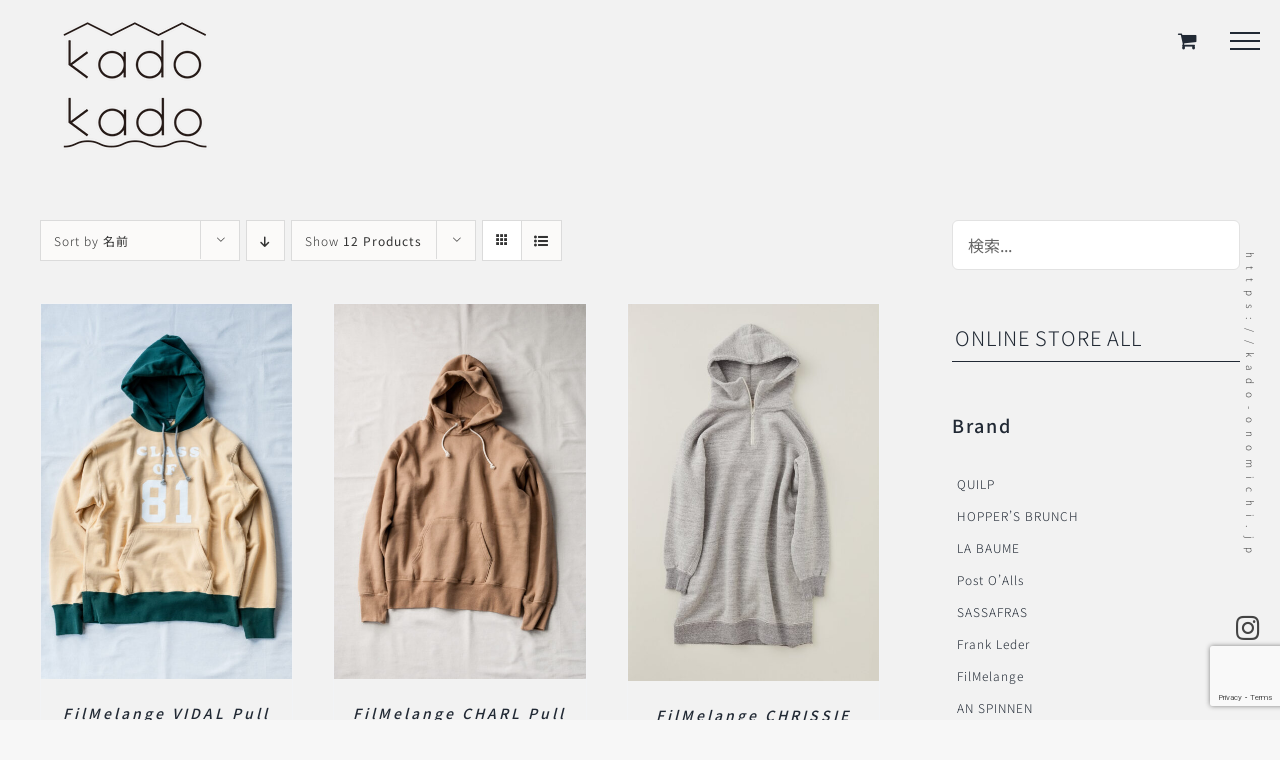

--- FILE ---
content_type: text/html; charset=UTF-8
request_url: https://kado-onomichi.jp/product-tag/hoodie/?product_orderby=name
body_size: 21130
content:
<!DOCTYPE html>
<html class="avada-html-layout-wide avada-html-header-position-top avada-html-is-archive" dir="ltr" lang="ja" prefix="og: https://ogp.me/ns#" prefix="og: http://ogp.me/ns# fb: http://ogp.me/ns/fb#">
<head>
	<meta http-equiv="X-UA-Compatible" content="IE=edge" />
	<meta http-equiv="Content-Type" content="text/html; charset=utf-8"/>
	<meta name="viewport" content="width=device-width, initial-scale=1" />
	<title>Hoodie | kado〔カド オノミチ〕</title>

		<!-- All in One SEO 4.8.1.1 - aioseo.com -->
	<meta name="robots" content="max-image-preview:large" />
	<link rel="canonical" href="https://kado-onomichi.jp/product-tag/hoodie/" />
	<meta name="generator" content="All in One SEO (AIOSEO) 4.8.1.1" />
		<script type="application/ld+json" class="aioseo-schema">
			{"@context":"https:\/\/schema.org","@graph":[{"@type":"BreadcrumbList","@id":"https:\/\/kado-onomichi.jp\/product-tag\/hoodie\/#breadcrumblist","itemListElement":[{"@type":"ListItem","@id":"https:\/\/kado-onomichi.jp\/#listItem","position":1,"name":"\u5bb6","item":"https:\/\/kado-onomichi.jp\/","nextItem":{"@type":"ListItem","@id":"https:\/\/kado-onomichi.jp\/product-tag\/hoodie\/#listItem","name":"Hoodie"}},{"@type":"ListItem","@id":"https:\/\/kado-onomichi.jp\/product-tag\/hoodie\/#listItem","position":2,"name":"Hoodie","previousItem":{"@type":"ListItem","@id":"https:\/\/kado-onomichi.jp\/#listItem","name":"\u5bb6"}}]},{"@type":"CollectionPage","@id":"https:\/\/kado-onomichi.jp\/product-tag\/hoodie\/#collectionpage","url":"https:\/\/kado-onomichi.jp\/product-tag\/hoodie\/","name":"Hoodie | kado\u3014\u30ab\u30c9 \u30aa\u30ce\u30df\u30c1\u3015","inLanguage":"ja","isPartOf":{"@id":"https:\/\/kado-onomichi.jp\/#website"},"breadcrumb":{"@id":"https:\/\/kado-onomichi.jp\/product-tag\/hoodie\/#breadcrumblist"}},{"@type":"Organization","@id":"https:\/\/kado-onomichi.jp\/#organization","name":"kado\uff08\u30ab\u30c9 \u30aa\u30ce\u30df\u30c1\uff09","url":"https:\/\/kado-onomichi.jp\/","telephone":"+81848387447","logo":{"@type":"ImageObject","url":"https:\/\/kado-onomichi.jp\/wp-content\/uploads\/2021\/02\/cropped-kado-onomichi-favicon.png","@id":"https:\/\/kado-onomichi.jp\/product-tag\/hoodie\/#organizationLogo","width":512,"height":512,"caption":"kado onomichi"},"image":{"@id":"https:\/\/kado-onomichi.jp\/product-tag\/hoodie\/#organizationLogo"}},{"@type":"WebSite","@id":"https:\/\/kado-onomichi.jp\/#website","url":"https:\/\/kado-onomichi.jp\/","name":"kado\u3014\u30ab\u30c9 \u30aa\u30ce\u30df\u30c1\u3015","inLanguage":"ja","publisher":{"@id":"https:\/\/kado-onomichi.jp\/#organization"}}]}
		</script>
		<!-- All in One SEO -->

<script>window._wca = window._wca || [];</script>
<link rel='dns-prefetch' href='//stats.wp.com' />
<link rel="alternate" type="application/rss+xml" title="kado〔カド オノミチ〕 &raquo; フィード" href="https://kado-onomichi.jp/feed/" />
<link rel="alternate" type="application/rss+xml" title="kado〔カド オノミチ〕 &raquo; コメントフィード" href="https://kado-onomichi.jp/comments/feed/" />
		
		
		
				<link rel="alternate" type="application/rss+xml" title="kado〔カド オノミチ〕 &raquo; Hoodie タグ のフィード" href="https://kado-onomichi.jp/product-tag/hoodie/feed/" />
<style id='wp-img-auto-sizes-contain-inline-css' type='text/css'>
img:is([sizes=auto i],[sizes^="auto," i]){contain-intrinsic-size:3000px 1500px}
/*# sourceURL=wp-img-auto-sizes-contain-inline-css */
</style>
<link rel='stylesheet' id='sbi_styles-css' href='https://kado-onomichi.jp/wp-content/plugins/instagram-feed/css/sbi-styles.min.css?ver=6.8.0' type='text/css' media='all' />
<style id='wp-emoji-styles-inline-css' type='text/css'>

	img.wp-smiley, img.emoji {
		display: inline !important;
		border: none !important;
		box-shadow: none !important;
		height: 1em !important;
		width: 1em !important;
		margin: 0 0.07em !important;
		vertical-align: -0.1em !important;
		background: none !important;
		padding: 0 !important;
	}
/*# sourceURL=wp-emoji-styles-inline-css */
</style>
<style id='wp-block-library-inline-css' type='text/css'>
:root{--wp-block-synced-color:#7a00df;--wp-block-synced-color--rgb:122,0,223;--wp-bound-block-color:var(--wp-block-synced-color);--wp-editor-canvas-background:#ddd;--wp-admin-theme-color:#007cba;--wp-admin-theme-color--rgb:0,124,186;--wp-admin-theme-color-darker-10:#006ba1;--wp-admin-theme-color-darker-10--rgb:0,107,160.5;--wp-admin-theme-color-darker-20:#005a87;--wp-admin-theme-color-darker-20--rgb:0,90,135;--wp-admin-border-width-focus:2px}@media (min-resolution:192dpi){:root{--wp-admin-border-width-focus:1.5px}}.wp-element-button{cursor:pointer}:root .has-very-light-gray-background-color{background-color:#eee}:root .has-very-dark-gray-background-color{background-color:#313131}:root .has-very-light-gray-color{color:#eee}:root .has-very-dark-gray-color{color:#313131}:root .has-vivid-green-cyan-to-vivid-cyan-blue-gradient-background{background:linear-gradient(135deg,#00d084,#0693e3)}:root .has-purple-crush-gradient-background{background:linear-gradient(135deg,#34e2e4,#4721fb 50%,#ab1dfe)}:root .has-hazy-dawn-gradient-background{background:linear-gradient(135deg,#faaca8,#dad0ec)}:root .has-subdued-olive-gradient-background{background:linear-gradient(135deg,#fafae1,#67a671)}:root .has-atomic-cream-gradient-background{background:linear-gradient(135deg,#fdd79a,#004a59)}:root .has-nightshade-gradient-background{background:linear-gradient(135deg,#330968,#31cdcf)}:root .has-midnight-gradient-background{background:linear-gradient(135deg,#020381,#2874fc)}:root{--wp--preset--font-size--normal:16px;--wp--preset--font-size--huge:42px}.has-regular-font-size{font-size:1em}.has-larger-font-size{font-size:2.625em}.has-normal-font-size{font-size:var(--wp--preset--font-size--normal)}.has-huge-font-size{font-size:var(--wp--preset--font-size--huge)}.has-text-align-center{text-align:center}.has-text-align-left{text-align:left}.has-text-align-right{text-align:right}.has-fit-text{white-space:nowrap!important}#end-resizable-editor-section{display:none}.aligncenter{clear:both}.items-justified-left{justify-content:flex-start}.items-justified-center{justify-content:center}.items-justified-right{justify-content:flex-end}.items-justified-space-between{justify-content:space-between}.screen-reader-text{border:0;clip-path:inset(50%);height:1px;margin:-1px;overflow:hidden;padding:0;position:absolute;width:1px;word-wrap:normal!important}.screen-reader-text:focus{background-color:#ddd;clip-path:none;color:#444;display:block;font-size:1em;height:auto;left:5px;line-height:normal;padding:15px 23px 14px;text-decoration:none;top:5px;width:auto;z-index:100000}html :where(.has-border-color){border-style:solid}html :where([style*=border-top-color]){border-top-style:solid}html :where([style*=border-right-color]){border-right-style:solid}html :where([style*=border-bottom-color]){border-bottom-style:solid}html :where([style*=border-left-color]){border-left-style:solid}html :where([style*=border-width]){border-style:solid}html :where([style*=border-top-width]){border-top-style:solid}html :where([style*=border-right-width]){border-right-style:solid}html :where([style*=border-bottom-width]){border-bottom-style:solid}html :where([style*=border-left-width]){border-left-style:solid}html :where(img[class*=wp-image-]){height:auto;max-width:100%}:where(figure){margin:0 0 1em}html :where(.is-position-sticky){--wp-admin--admin-bar--position-offset:var(--wp-admin--admin-bar--height,0px)}@media screen and (max-width:600px){html :where(.is-position-sticky){--wp-admin--admin-bar--position-offset:0px}}

/*# sourceURL=wp-block-library-inline-css */
</style><style id='wp-block-image-inline-css' type='text/css'>
.wp-block-image>a,.wp-block-image>figure>a{display:inline-block}.wp-block-image img{box-sizing:border-box;height:auto;max-width:100%;vertical-align:bottom}@media not (prefers-reduced-motion){.wp-block-image img.hide{visibility:hidden}.wp-block-image img.show{animation:show-content-image .4s}}.wp-block-image[style*=border-radius] img,.wp-block-image[style*=border-radius]>a{border-radius:inherit}.wp-block-image.has-custom-border img{box-sizing:border-box}.wp-block-image.aligncenter{text-align:center}.wp-block-image.alignfull>a,.wp-block-image.alignwide>a{width:100%}.wp-block-image.alignfull img,.wp-block-image.alignwide img{height:auto;width:100%}.wp-block-image .aligncenter,.wp-block-image .alignleft,.wp-block-image .alignright,.wp-block-image.aligncenter,.wp-block-image.alignleft,.wp-block-image.alignright{display:table}.wp-block-image .aligncenter>figcaption,.wp-block-image .alignleft>figcaption,.wp-block-image .alignright>figcaption,.wp-block-image.aligncenter>figcaption,.wp-block-image.alignleft>figcaption,.wp-block-image.alignright>figcaption{caption-side:bottom;display:table-caption}.wp-block-image .alignleft{float:left;margin:.5em 1em .5em 0}.wp-block-image .alignright{float:right;margin:.5em 0 .5em 1em}.wp-block-image .aligncenter{margin-left:auto;margin-right:auto}.wp-block-image :where(figcaption){margin-bottom:1em;margin-top:.5em}.wp-block-image.is-style-circle-mask img{border-radius:9999px}@supports ((-webkit-mask-image:none) or (mask-image:none)) or (-webkit-mask-image:none){.wp-block-image.is-style-circle-mask img{border-radius:0;-webkit-mask-image:url('data:image/svg+xml;utf8,<svg viewBox="0 0 100 100" xmlns="http://www.w3.org/2000/svg"><circle cx="50" cy="50" r="50"/></svg>');mask-image:url('data:image/svg+xml;utf8,<svg viewBox="0 0 100 100" xmlns="http://www.w3.org/2000/svg"><circle cx="50" cy="50" r="50"/></svg>');mask-mode:alpha;-webkit-mask-position:center;mask-position:center;-webkit-mask-repeat:no-repeat;mask-repeat:no-repeat;-webkit-mask-size:contain;mask-size:contain}}:root :where(.wp-block-image.is-style-rounded img,.wp-block-image .is-style-rounded img){border-radius:9999px}.wp-block-image figure{margin:0}.wp-lightbox-container{display:flex;flex-direction:column;position:relative}.wp-lightbox-container img{cursor:zoom-in}.wp-lightbox-container img:hover+button{opacity:1}.wp-lightbox-container button{align-items:center;backdrop-filter:blur(16px) saturate(180%);background-color:#5a5a5a40;border:none;border-radius:4px;cursor:zoom-in;display:flex;height:20px;justify-content:center;opacity:0;padding:0;position:absolute;right:16px;text-align:center;top:16px;width:20px;z-index:100}@media not (prefers-reduced-motion){.wp-lightbox-container button{transition:opacity .2s ease}}.wp-lightbox-container button:focus-visible{outline:3px auto #5a5a5a40;outline:3px auto -webkit-focus-ring-color;outline-offset:3px}.wp-lightbox-container button:hover{cursor:pointer;opacity:1}.wp-lightbox-container button:focus{opacity:1}.wp-lightbox-container button:focus,.wp-lightbox-container button:hover,.wp-lightbox-container button:not(:hover):not(:active):not(.has-background){background-color:#5a5a5a40;border:none}.wp-lightbox-overlay{box-sizing:border-box;cursor:zoom-out;height:100vh;left:0;overflow:hidden;position:fixed;top:0;visibility:hidden;width:100%;z-index:100000}.wp-lightbox-overlay .close-button{align-items:center;cursor:pointer;display:flex;justify-content:center;min-height:40px;min-width:40px;padding:0;position:absolute;right:calc(env(safe-area-inset-right) + 16px);top:calc(env(safe-area-inset-top) + 16px);z-index:5000000}.wp-lightbox-overlay .close-button:focus,.wp-lightbox-overlay .close-button:hover,.wp-lightbox-overlay .close-button:not(:hover):not(:active):not(.has-background){background:none;border:none}.wp-lightbox-overlay .lightbox-image-container{height:var(--wp--lightbox-container-height);left:50%;overflow:hidden;position:absolute;top:50%;transform:translate(-50%,-50%);transform-origin:top left;width:var(--wp--lightbox-container-width);z-index:9999999999}.wp-lightbox-overlay .wp-block-image{align-items:center;box-sizing:border-box;display:flex;height:100%;justify-content:center;margin:0;position:relative;transform-origin:0 0;width:100%;z-index:3000000}.wp-lightbox-overlay .wp-block-image img{height:var(--wp--lightbox-image-height);min-height:var(--wp--lightbox-image-height);min-width:var(--wp--lightbox-image-width);width:var(--wp--lightbox-image-width)}.wp-lightbox-overlay .wp-block-image figcaption{display:none}.wp-lightbox-overlay button{background:none;border:none}.wp-lightbox-overlay .scrim{background-color:#fff;height:100%;opacity:.9;position:absolute;width:100%;z-index:2000000}.wp-lightbox-overlay.active{visibility:visible}@media not (prefers-reduced-motion){.wp-lightbox-overlay.active{animation:turn-on-visibility .25s both}.wp-lightbox-overlay.active img{animation:turn-on-visibility .35s both}.wp-lightbox-overlay.show-closing-animation:not(.active){animation:turn-off-visibility .35s both}.wp-lightbox-overlay.show-closing-animation:not(.active) img{animation:turn-off-visibility .25s both}.wp-lightbox-overlay.zoom.active{animation:none;opacity:1;visibility:visible}.wp-lightbox-overlay.zoom.active .lightbox-image-container{animation:lightbox-zoom-in .4s}.wp-lightbox-overlay.zoom.active .lightbox-image-container img{animation:none}.wp-lightbox-overlay.zoom.active .scrim{animation:turn-on-visibility .4s forwards}.wp-lightbox-overlay.zoom.show-closing-animation:not(.active){animation:none}.wp-lightbox-overlay.zoom.show-closing-animation:not(.active) .lightbox-image-container{animation:lightbox-zoom-out .4s}.wp-lightbox-overlay.zoom.show-closing-animation:not(.active) .lightbox-image-container img{animation:none}.wp-lightbox-overlay.zoom.show-closing-animation:not(.active) .scrim{animation:turn-off-visibility .4s forwards}}@keyframes show-content-image{0%{visibility:hidden}99%{visibility:hidden}to{visibility:visible}}@keyframes turn-on-visibility{0%{opacity:0}to{opacity:1}}@keyframes turn-off-visibility{0%{opacity:1;visibility:visible}99%{opacity:0;visibility:visible}to{opacity:0;visibility:hidden}}@keyframes lightbox-zoom-in{0%{transform:translate(calc((-100vw + var(--wp--lightbox-scrollbar-width))/2 + var(--wp--lightbox-initial-left-position)),calc(-50vh + var(--wp--lightbox-initial-top-position))) scale(var(--wp--lightbox-scale))}to{transform:translate(-50%,-50%) scale(1)}}@keyframes lightbox-zoom-out{0%{transform:translate(-50%,-50%) scale(1);visibility:visible}99%{visibility:visible}to{transform:translate(calc((-100vw + var(--wp--lightbox-scrollbar-width))/2 + var(--wp--lightbox-initial-left-position)),calc(-50vh + var(--wp--lightbox-initial-top-position))) scale(var(--wp--lightbox-scale));visibility:hidden}}
/*# sourceURL=https://kado-onomichi.jp/wp-includes/blocks/image/style.min.css */
</style>
<style id='wp-block-image-theme-inline-css' type='text/css'>
:root :where(.wp-block-image figcaption){color:#555;font-size:13px;text-align:center}.is-dark-theme :root :where(.wp-block-image figcaption){color:#ffffffa6}.wp-block-image{margin:0 0 1em}
/*# sourceURL=https://kado-onomichi.jp/wp-includes/blocks/image/theme.min.css */
</style>
<link rel='stylesheet' id='wc-blocks-style-css' href='https://kado-onomichi.jp/wp-content/plugins/woocommerce/assets/client/blocks/wc-blocks.css?ver=wc-9.8.6' type='text/css' media='all' />
<style id='global-styles-inline-css' type='text/css'>
:root{--wp--preset--aspect-ratio--square: 1;--wp--preset--aspect-ratio--4-3: 4/3;--wp--preset--aspect-ratio--3-4: 3/4;--wp--preset--aspect-ratio--3-2: 3/2;--wp--preset--aspect-ratio--2-3: 2/3;--wp--preset--aspect-ratio--16-9: 16/9;--wp--preset--aspect-ratio--9-16: 9/16;--wp--preset--color--black: #000000;--wp--preset--color--cyan-bluish-gray: #abb8c3;--wp--preset--color--white: #ffffff;--wp--preset--color--pale-pink: #f78da7;--wp--preset--color--vivid-red: #cf2e2e;--wp--preset--color--luminous-vivid-orange: #ff6900;--wp--preset--color--luminous-vivid-amber: #fcb900;--wp--preset--color--light-green-cyan: #7bdcb5;--wp--preset--color--vivid-green-cyan: #00d084;--wp--preset--color--pale-cyan-blue: #8ed1fc;--wp--preset--color--vivid-cyan-blue: #0693e3;--wp--preset--color--vivid-purple: #9b51e0;--wp--preset--color--awb-color-1: rgba(255,255,255,1);--wp--preset--color--awb-color-2: rgba(249,249,251,1);--wp--preset--color--awb-color-3: rgba(242,243,245,1);--wp--preset--color--awb-color-4: rgba(226,226,226,1);--wp--preset--color--awb-color-5: rgba(74,78,87,1);--wp--preset--color--awb-color-6: rgba(51,51,51,1);--wp--preset--color--awb-color-7: rgba(33,41,52,1);--wp--preset--color--awb-color-8: rgba(0,0,0,1);--wp--preset--color--awb-color-custom-10: rgba(101,188,123,1);--wp--preset--color--awb-color-custom-11: rgba(68,68,68,1);--wp--preset--color--awb-color-custom-12: rgba(242,242,242,1);--wp--preset--color--awb-color-custom-13: rgba(236,236,236,1);--wp--preset--color--awb-color-custom-14: rgba(242,243,245,0.7);--wp--preset--color--awb-color-custom-15: rgba(247,247,247,1);--wp--preset--color--awb-color-custom-16: rgba(158,160,164,1);--wp--preset--color--awb-color-custom-17: rgba(242,243,245,0.8);--wp--preset--color--awb-color-custom-18: rgba(49,52,58,1);--wp--preset--gradient--vivid-cyan-blue-to-vivid-purple: linear-gradient(135deg,rgb(6,147,227) 0%,rgb(155,81,224) 100%);--wp--preset--gradient--light-green-cyan-to-vivid-green-cyan: linear-gradient(135deg,rgb(122,220,180) 0%,rgb(0,208,130) 100%);--wp--preset--gradient--luminous-vivid-amber-to-luminous-vivid-orange: linear-gradient(135deg,rgb(252,185,0) 0%,rgb(255,105,0) 100%);--wp--preset--gradient--luminous-vivid-orange-to-vivid-red: linear-gradient(135deg,rgb(255,105,0) 0%,rgb(207,46,46) 100%);--wp--preset--gradient--very-light-gray-to-cyan-bluish-gray: linear-gradient(135deg,rgb(238,238,238) 0%,rgb(169,184,195) 100%);--wp--preset--gradient--cool-to-warm-spectrum: linear-gradient(135deg,rgb(74,234,220) 0%,rgb(151,120,209) 20%,rgb(207,42,186) 40%,rgb(238,44,130) 60%,rgb(251,105,98) 80%,rgb(254,248,76) 100%);--wp--preset--gradient--blush-light-purple: linear-gradient(135deg,rgb(255,206,236) 0%,rgb(152,150,240) 100%);--wp--preset--gradient--blush-bordeaux: linear-gradient(135deg,rgb(254,205,165) 0%,rgb(254,45,45) 50%,rgb(107,0,62) 100%);--wp--preset--gradient--luminous-dusk: linear-gradient(135deg,rgb(255,203,112) 0%,rgb(199,81,192) 50%,rgb(65,88,208) 100%);--wp--preset--gradient--pale-ocean: linear-gradient(135deg,rgb(255,245,203) 0%,rgb(182,227,212) 50%,rgb(51,167,181) 100%);--wp--preset--gradient--electric-grass: linear-gradient(135deg,rgb(202,248,128) 0%,rgb(113,206,126) 100%);--wp--preset--gradient--midnight: linear-gradient(135deg,rgb(2,3,129) 0%,rgb(40,116,252) 100%);--wp--preset--font-size--small: 12px;--wp--preset--font-size--medium: 20px;--wp--preset--font-size--large: 24px;--wp--preset--font-size--x-large: 42px;--wp--preset--font-size--normal: 16px;--wp--preset--font-size--xlarge: 32px;--wp--preset--font-size--huge: 48px;--wp--preset--spacing--20: 0.44rem;--wp--preset--spacing--30: 0.67rem;--wp--preset--spacing--40: 1rem;--wp--preset--spacing--50: 1.5rem;--wp--preset--spacing--60: 2.25rem;--wp--preset--spacing--70: 3.38rem;--wp--preset--spacing--80: 5.06rem;--wp--preset--shadow--natural: 6px 6px 9px rgba(0, 0, 0, 0.2);--wp--preset--shadow--deep: 12px 12px 50px rgba(0, 0, 0, 0.4);--wp--preset--shadow--sharp: 6px 6px 0px rgba(0, 0, 0, 0.2);--wp--preset--shadow--outlined: 6px 6px 0px -3px rgb(255, 255, 255), 6px 6px rgb(0, 0, 0);--wp--preset--shadow--crisp: 6px 6px 0px rgb(0, 0, 0);}:where(.is-layout-flex){gap: 0.5em;}:where(.is-layout-grid){gap: 0.5em;}body .is-layout-flex{display: flex;}.is-layout-flex{flex-wrap: wrap;align-items: center;}.is-layout-flex > :is(*, div){margin: 0;}body .is-layout-grid{display: grid;}.is-layout-grid > :is(*, div){margin: 0;}:where(.wp-block-columns.is-layout-flex){gap: 2em;}:where(.wp-block-columns.is-layout-grid){gap: 2em;}:where(.wp-block-post-template.is-layout-flex){gap: 1.25em;}:where(.wp-block-post-template.is-layout-grid){gap: 1.25em;}.has-black-color{color: var(--wp--preset--color--black) !important;}.has-cyan-bluish-gray-color{color: var(--wp--preset--color--cyan-bluish-gray) !important;}.has-white-color{color: var(--wp--preset--color--white) !important;}.has-pale-pink-color{color: var(--wp--preset--color--pale-pink) !important;}.has-vivid-red-color{color: var(--wp--preset--color--vivid-red) !important;}.has-luminous-vivid-orange-color{color: var(--wp--preset--color--luminous-vivid-orange) !important;}.has-luminous-vivid-amber-color{color: var(--wp--preset--color--luminous-vivid-amber) !important;}.has-light-green-cyan-color{color: var(--wp--preset--color--light-green-cyan) !important;}.has-vivid-green-cyan-color{color: var(--wp--preset--color--vivid-green-cyan) !important;}.has-pale-cyan-blue-color{color: var(--wp--preset--color--pale-cyan-blue) !important;}.has-vivid-cyan-blue-color{color: var(--wp--preset--color--vivid-cyan-blue) !important;}.has-vivid-purple-color{color: var(--wp--preset--color--vivid-purple) !important;}.has-black-background-color{background-color: var(--wp--preset--color--black) !important;}.has-cyan-bluish-gray-background-color{background-color: var(--wp--preset--color--cyan-bluish-gray) !important;}.has-white-background-color{background-color: var(--wp--preset--color--white) !important;}.has-pale-pink-background-color{background-color: var(--wp--preset--color--pale-pink) !important;}.has-vivid-red-background-color{background-color: var(--wp--preset--color--vivid-red) !important;}.has-luminous-vivid-orange-background-color{background-color: var(--wp--preset--color--luminous-vivid-orange) !important;}.has-luminous-vivid-amber-background-color{background-color: var(--wp--preset--color--luminous-vivid-amber) !important;}.has-light-green-cyan-background-color{background-color: var(--wp--preset--color--light-green-cyan) !important;}.has-vivid-green-cyan-background-color{background-color: var(--wp--preset--color--vivid-green-cyan) !important;}.has-pale-cyan-blue-background-color{background-color: var(--wp--preset--color--pale-cyan-blue) !important;}.has-vivid-cyan-blue-background-color{background-color: var(--wp--preset--color--vivid-cyan-blue) !important;}.has-vivid-purple-background-color{background-color: var(--wp--preset--color--vivid-purple) !important;}.has-black-border-color{border-color: var(--wp--preset--color--black) !important;}.has-cyan-bluish-gray-border-color{border-color: var(--wp--preset--color--cyan-bluish-gray) !important;}.has-white-border-color{border-color: var(--wp--preset--color--white) !important;}.has-pale-pink-border-color{border-color: var(--wp--preset--color--pale-pink) !important;}.has-vivid-red-border-color{border-color: var(--wp--preset--color--vivid-red) !important;}.has-luminous-vivid-orange-border-color{border-color: var(--wp--preset--color--luminous-vivid-orange) !important;}.has-luminous-vivid-amber-border-color{border-color: var(--wp--preset--color--luminous-vivid-amber) !important;}.has-light-green-cyan-border-color{border-color: var(--wp--preset--color--light-green-cyan) !important;}.has-vivid-green-cyan-border-color{border-color: var(--wp--preset--color--vivid-green-cyan) !important;}.has-pale-cyan-blue-border-color{border-color: var(--wp--preset--color--pale-cyan-blue) !important;}.has-vivid-cyan-blue-border-color{border-color: var(--wp--preset--color--vivid-cyan-blue) !important;}.has-vivid-purple-border-color{border-color: var(--wp--preset--color--vivid-purple) !important;}.has-vivid-cyan-blue-to-vivid-purple-gradient-background{background: var(--wp--preset--gradient--vivid-cyan-blue-to-vivid-purple) !important;}.has-light-green-cyan-to-vivid-green-cyan-gradient-background{background: var(--wp--preset--gradient--light-green-cyan-to-vivid-green-cyan) !important;}.has-luminous-vivid-amber-to-luminous-vivid-orange-gradient-background{background: var(--wp--preset--gradient--luminous-vivid-amber-to-luminous-vivid-orange) !important;}.has-luminous-vivid-orange-to-vivid-red-gradient-background{background: var(--wp--preset--gradient--luminous-vivid-orange-to-vivid-red) !important;}.has-very-light-gray-to-cyan-bluish-gray-gradient-background{background: var(--wp--preset--gradient--very-light-gray-to-cyan-bluish-gray) !important;}.has-cool-to-warm-spectrum-gradient-background{background: var(--wp--preset--gradient--cool-to-warm-spectrum) !important;}.has-blush-light-purple-gradient-background{background: var(--wp--preset--gradient--blush-light-purple) !important;}.has-blush-bordeaux-gradient-background{background: var(--wp--preset--gradient--blush-bordeaux) !important;}.has-luminous-dusk-gradient-background{background: var(--wp--preset--gradient--luminous-dusk) !important;}.has-pale-ocean-gradient-background{background: var(--wp--preset--gradient--pale-ocean) !important;}.has-electric-grass-gradient-background{background: var(--wp--preset--gradient--electric-grass) !important;}.has-midnight-gradient-background{background: var(--wp--preset--gradient--midnight) !important;}.has-small-font-size{font-size: var(--wp--preset--font-size--small) !important;}.has-medium-font-size{font-size: var(--wp--preset--font-size--medium) !important;}.has-large-font-size{font-size: var(--wp--preset--font-size--large) !important;}.has-x-large-font-size{font-size: var(--wp--preset--font-size--x-large) !important;}
/*# sourceURL=global-styles-inline-css */
</style>

<style id='classic-theme-styles-inline-css' type='text/css'>
/*! This file is auto-generated */
.wp-block-button__link{color:#fff;background-color:#32373c;border-radius:9999px;box-shadow:none;text-decoration:none;padding:calc(.667em + 2px) calc(1.333em + 2px);font-size:1.125em}.wp-block-file__button{background:#32373c;color:#fff;text-decoration:none}
/*# sourceURL=/wp-includes/css/classic-themes.min.css */
</style>
<link rel='stylesheet' id='esg-plugin-settings-css' href='https://kado-onomichi.jp/wp-content/plugins/essential-grid/public/assets/css/settings.css?ver=3.0.12' type='text/css' media='all' />
<link rel='stylesheet' id='tp-fontello-css' href='https://kado-onomichi.jp/wp-content/plugins/essential-grid/public/assets/font/fontello/css/fontello.css?ver=3.0.12' type='text/css' media='all' />
<link rel='stylesheet' id='whats-new-style-css' href='https://kado-onomichi.jp/wp-content/plugins/whats-new-genarator/whats-new.css?ver=2.0.2' type='text/css' media='all' />
<style id='woocommerce-inline-inline-css' type='text/css'>
.woocommerce form .form-row .required { visibility: visible; }
/*# sourceURL=woocommerce-inline-inline-css */
</style>
<link rel='stylesheet' id='brands-styles-css' href='https://kado-onomichi.jp/wp-content/plugins/woocommerce/assets/css/brands.css?ver=9.8.6' type='text/css' media='all' />
<style id='akismet-widget-style-inline-css' type='text/css'>

			.a-stats {
				--akismet-color-mid-green: #357b49;
				--akismet-color-white: #fff;
				--akismet-color-light-grey: #f6f7f7;

				max-width: 350px;
				width: auto;
			}

			.a-stats * {
				all: unset;
				box-sizing: border-box;
			}

			.a-stats strong {
				font-weight: 600;
			}

			.a-stats a.a-stats__link,
			.a-stats a.a-stats__link:visited,
			.a-stats a.a-stats__link:active {
				background: var(--akismet-color-mid-green);
				border: none;
				box-shadow: none;
				border-radius: 8px;
				color: var(--akismet-color-white);
				cursor: pointer;
				display: block;
				font-family: -apple-system, BlinkMacSystemFont, 'Segoe UI', 'Roboto', 'Oxygen-Sans', 'Ubuntu', 'Cantarell', 'Helvetica Neue', sans-serif;
				font-weight: 500;
				padding: 12px;
				text-align: center;
				text-decoration: none;
				transition: all 0.2s ease;
			}

			/* Extra specificity to deal with TwentyTwentyOne focus style */
			.widget .a-stats a.a-stats__link:focus {
				background: var(--akismet-color-mid-green);
				color: var(--akismet-color-white);
				text-decoration: none;
			}

			.a-stats a.a-stats__link:hover {
				filter: brightness(110%);
				box-shadow: 0 4px 12px rgba(0, 0, 0, 0.06), 0 0 2px rgba(0, 0, 0, 0.16);
			}

			.a-stats .count {
				color: var(--akismet-color-white);
				display: block;
				font-size: 1.5em;
				line-height: 1.4;
				padding: 0 13px;
				white-space: nowrap;
			}
		
/*# sourceURL=akismet-widget-style-inline-css */
</style>
<link rel='stylesheet' id='tablepress-default-css' href='https://kado-onomichi.jp/wp-content/plugins/tablepress/css/build/default.css?ver=3.1.1' type='text/css' media='all' />
<link rel='stylesheet' id='child-style-css' href='https://kado-onomichi.jp/wp-content/themes/Avada-Child-Theme/style.css?ver=9ca2f83c49e6b529137b36fd8e566051' type='text/css' media='all' />
<link rel='stylesheet' id='fusion-dynamic-css-css' href='https://kado-onomichi.jp/wp-content/uploads/fusion-styles/93bf46d55886272f52f410132529469b.min.css?ver=3.11.15' type='text/css' media='all' />
<script type="text/javascript" src="https://kado-onomichi.jp/wp-includes/js/jquery/jquery.min.js?ver=3.7.1" id="jquery-core-js"></script>
<script type="text/javascript" src="https://kado-onomichi.jp/wp-includes/js/jquery/jquery-migrate.min.js?ver=3.4.1" id="jquery-migrate-js"></script>
<script type="text/javascript" src="https://kado-onomichi.jp/wp-content/plugins/woocommerce/assets/js/jquery-blockui/jquery.blockUI.min.js?ver=2.7.0-wc.9.8.6" id="jquery-blockui-js" defer="defer" data-wp-strategy="defer"></script>
<script type="text/javascript" src="https://kado-onomichi.jp/wp-content/plugins/woocommerce/assets/js/js-cookie/js.cookie.min.js?ver=2.1.4-wc.9.8.6" id="js-cookie-js" defer="defer" data-wp-strategy="defer"></script>
<script type="text/javascript" id="woocommerce-js-extra">
/* <![CDATA[ */
var woocommerce_params = {"ajax_url":"/wp-admin/admin-ajax.php","wc_ajax_url":"/?wc-ajax=%%endpoint%%","i18n_password_show":"\u30d1\u30b9\u30ef\u30fc\u30c9\u3092\u8868\u793a","i18n_password_hide":"\u30d1\u30b9\u30ef\u30fc\u30c9\u3092\u96a0\u3059"};
//# sourceURL=woocommerce-js-extra
/* ]]> */
</script>
<script type="text/javascript" src="https://kado-onomichi.jp/wp-content/plugins/woocommerce/assets/js/frontend/woocommerce.min.js?ver=9.8.6" id="woocommerce-js" defer="defer" data-wp-strategy="defer"></script>
<script type="text/javascript" src="https://stats.wp.com/s-202605.js" id="woocommerce-analytics-js" defer="defer" data-wp-strategy="defer"></script>
<link rel="https://api.w.org/" href="https://kado-onomichi.jp/wp-json/" /><link rel="alternate" title="JSON" type="application/json" href="https://kado-onomichi.jp/wp-json/wp/v2/product_tag/123" />	<style>img#wpstats{display:none}</style>
		<link rel="preload" href="https://kado-onomichi.jp/wp-content/themes/Avada/includes/lib/assets/fonts/icomoon/awb-icons.woff" as="font" type="font/woff" crossorigin><link rel="preload" href="//kado-onomichi.jp/wp-content/themes/Avada/includes/lib/assets/fonts/fontawesome/webfonts/fa-brands-400.woff2" as="font" type="font/woff2" crossorigin><link rel="preload" href="//kado-onomichi.jp/wp-content/themes/Avada/includes/lib/assets/fonts/fontawesome/webfonts/fa-regular-400.woff2" as="font" type="font/woff2" crossorigin><link rel="preload" href="//kado-onomichi.jp/wp-content/themes/Avada/includes/lib/assets/fonts/fontawesome/webfonts/fa-solid-900.woff2" as="font" type="font/woff2" crossorigin><style type="text/css" id="css-fb-visibility">@media screen and (max-width: 800px){.fusion-no-small-visibility{display:none !important;}body .sm-text-align-center{text-align:center !important;}body .sm-text-align-left{text-align:left !important;}body .sm-text-align-right{text-align:right !important;}body .sm-flex-align-center{justify-content:center !important;}body .sm-flex-align-flex-start{justify-content:flex-start !important;}body .sm-flex-align-flex-end{justify-content:flex-end !important;}body .sm-mx-auto{margin-left:auto !important;margin-right:auto !important;}body .sm-ml-auto{margin-left:auto !important;}body .sm-mr-auto{margin-right:auto !important;}body .fusion-absolute-position-small{position:absolute;top:auto;width:100%;}.awb-sticky.awb-sticky-small{ position: sticky; top: var(--awb-sticky-offset,0); }}@media screen and (min-width: 801px) and (max-width: 1024px){.fusion-no-medium-visibility{display:none !important;}body .md-text-align-center{text-align:center !important;}body .md-text-align-left{text-align:left !important;}body .md-text-align-right{text-align:right !important;}body .md-flex-align-center{justify-content:center !important;}body .md-flex-align-flex-start{justify-content:flex-start !important;}body .md-flex-align-flex-end{justify-content:flex-end !important;}body .md-mx-auto{margin-left:auto !important;margin-right:auto !important;}body .md-ml-auto{margin-left:auto !important;}body .md-mr-auto{margin-right:auto !important;}body .fusion-absolute-position-medium{position:absolute;top:auto;width:100%;}.awb-sticky.awb-sticky-medium{ position: sticky; top: var(--awb-sticky-offset,0); }}@media screen and (min-width: 1025px){.fusion-no-large-visibility{display:none !important;}body .lg-text-align-center{text-align:center !important;}body .lg-text-align-left{text-align:left !important;}body .lg-text-align-right{text-align:right !important;}body .lg-flex-align-center{justify-content:center !important;}body .lg-flex-align-flex-start{justify-content:flex-start !important;}body .lg-flex-align-flex-end{justify-content:flex-end !important;}body .lg-mx-auto{margin-left:auto !important;margin-right:auto !important;}body .lg-ml-auto{margin-left:auto !important;}body .lg-mr-auto{margin-right:auto !important;}body .fusion-absolute-position-large{position:absolute;top:auto;width:100%;}.awb-sticky.awb-sticky-large{ position: sticky; top: var(--awb-sticky-offset,0); }}</style>	<noscript><style>.woocommerce-product-gallery{ opacity: 1 !important; }</style></noscript>
	<meta name="generator" content="Powered by Slider Revolution 6.7.32 - responsive, Mobile-Friendly Slider Plugin for WordPress with comfortable drag and drop interface." />
<link rel="icon" href="https://kado-onomichi.jp/wp-content/uploads/2021/02/cropped-kado-onomichi-favicon-32x32.png" sizes="32x32" />
<link rel="icon" href="https://kado-onomichi.jp/wp-content/uploads/2021/02/cropped-kado-onomichi-favicon-192x192.png" sizes="192x192" />
<link rel="apple-touch-icon" href="https://kado-onomichi.jp/wp-content/uploads/2021/02/cropped-kado-onomichi-favicon-180x180.png" />
<meta name="msapplication-TileImage" content="https://kado-onomichi.jp/wp-content/uploads/2021/02/cropped-kado-onomichi-favicon-270x270.png" />
<script data-jetpack-boost="ignore">function setREVStartSize(e){
			//window.requestAnimationFrame(function() {
				window.RSIW = window.RSIW===undefined ? window.innerWidth : window.RSIW;
				window.RSIH = window.RSIH===undefined ? window.innerHeight : window.RSIH;
				try {
					var pw = document.getElementById(e.c).parentNode.offsetWidth,
						newh;
					pw = pw===0 || isNaN(pw) || (e.l=="fullwidth" || e.layout=="fullwidth") ? window.RSIW : pw;
					e.tabw = e.tabw===undefined ? 0 : parseInt(e.tabw);
					e.thumbw = e.thumbw===undefined ? 0 : parseInt(e.thumbw);
					e.tabh = e.tabh===undefined ? 0 : parseInt(e.tabh);
					e.thumbh = e.thumbh===undefined ? 0 : parseInt(e.thumbh);
					e.tabhide = e.tabhide===undefined ? 0 : parseInt(e.tabhide);
					e.thumbhide = e.thumbhide===undefined ? 0 : parseInt(e.thumbhide);
					e.mh = e.mh===undefined || e.mh=="" || e.mh==="auto" ? 0 : parseInt(e.mh,0);
					if(e.layout==="fullscreen" || e.l==="fullscreen")
						newh = Math.max(e.mh,window.RSIH);
					else{
						e.gw = Array.isArray(e.gw) ? e.gw : [e.gw];
						for (var i in e.rl) if (e.gw[i]===undefined || e.gw[i]===0) e.gw[i] = e.gw[i-1];
						e.gh = e.el===undefined || e.el==="" || (Array.isArray(e.el) && e.el.length==0)? e.gh : e.el;
						e.gh = Array.isArray(e.gh) ? e.gh : [e.gh];
						for (var i in e.rl) if (e.gh[i]===undefined || e.gh[i]===0) e.gh[i] = e.gh[i-1];
											
						var nl = new Array(e.rl.length),
							ix = 0,
							sl;
						e.tabw = e.tabhide>=pw ? 0 : e.tabw;
						e.thumbw = e.thumbhide>=pw ? 0 : e.thumbw;
						e.tabh = e.tabhide>=pw ? 0 : e.tabh;
						e.thumbh = e.thumbhide>=pw ? 0 : e.thumbh;
						for (var i in e.rl) nl[i] = e.rl[i]<window.RSIW ? 0 : e.rl[i];
						sl = nl[0];
						for (var i in nl) if (sl>nl[i] && nl[i]>0) { sl = nl[i]; ix=i;}
						var m = pw>(e.gw[ix]+e.tabw+e.thumbw) ? 1 : (pw-(e.tabw+e.thumbw)) / (e.gw[ix]);
						newh =  (e.gh[ix] * m) + (e.tabh + e.thumbh);
					}
					var el = document.getElementById(e.c);
					if (el!==null && el) el.style.height = newh+"px";
					el = document.getElementById(e.c+"_wrapper");
					if (el!==null && el) {
						el.style.height = newh+"px";
						el.style.display = "block";
					}
				} catch(e){
					console.log("Failure at Presize of Slider:" + e)
				}
			//});
		  };</script>
		<style type="text/css" id="wp-custom-css">
			@media screen and (min-width: 801px) {

.fusion-flyout-menu-icons{
	position:absolute;
	top:30px;
	right:20px;
}

.top-v-text{
	 -ms-writing-mode: tb-rl;
  writing-mode: vertical-rl;
	position:fixed;
	right:1.5%;
	top:35%;
	letter-spacing:8px;
	font-size:10px;
}
	

.side-sns{
	position:fixed;
	right:1.5%;
	bottom:11%;
	font-size:27px;
}

.fusion-icon-shopping-cart{
	position:fixed;
	right:1.5%;
	bottom:5%;
	font-size:27px;	
}
}



#toTop{
	display:none;
}

.box-gray{
	margin:0px 5% !important;
}

.shop-info-tp{
	line-height:1.5;
	font-size:14px;
}

.fusion-date-and-formats{
	display:none;
}

/*POST*/
.single-post #main .fusion-row{
	max-width:1024px !important;
}


.single-post .post-content img{
	margin:5% 0px;
}


/*WOO*/

.check-menu{
	border-top:solid 1px #333;
	border-bottom:solid 1px #333;
	padding:20px !important;

}

.related .product-title{
	font-size:16px !important;
	font-family:"Noto Sans JP", Arial, Helvetica, sans-serif !important;
}

.fusion-product-content .product-title{
	font-size:16px !important;
}


/*SM MENU*/


.fusion-flyout-active img{
	display:none;
}

.fusion-flyout-menu a{
	font-weight:600 !important;
	font-size:16px !important;
}

@media screen and (max-width: 800px) {
.box-gray{
		margin:0px !important;
	}
}



/*2024*/

.page-id-178 .woocommerce-cart-form h2{
	font-size:0px;
}
.page-id-178 .woocommerce-cart-form h2::before{
	font-size:23px;
	content: "選択中の商品";
}


.sort-list-a{
	display:none !important;
}


.sort-list-box .products img{
	display:none;
}

.sort-list-box .products  h2{
	font-size:11px !important;
	letter-spacing:1px !important;
}

.sort-list-box .product-category,.sort-list-box h2{
	padding:2px 10px !important;
}


/**/

.shop-all-box{
	display: block;
	padding:2px 3px 2px 3px;
	border-bottom:1px solid;
	font-size:20px;
	letter-spacing:1px !important;
}
.shop-all-box:hover{
	font-weight:400;
}


#avada-vertical-menu-widget-2 .menu-item, 
#avada-vertical-menu-widget-3 .menu-item,
#avada-vertical-menu-widget-4 .menu-item{
	padding:3px 0px !important;
}
#avada-vertical-menu-widget-2 a,
#avada-vertical-menu-widget-3 a,
#avada-vertical-menu-widget-4 a{
	letter-spacing:1px;
	padding:0px 5px !important;
}

#avada-vertical-menu-widget-2 a:hover,
#avada-vertical-menu-widget-3 a:hover,
#avada-vertical-menu-widget-4 a:hover{
	font-weight:400 !important;
}




#woocommerce_product_tag_cloud-2 .tag-cloud-link{
	font-size:10px;
}


.products-3 .fusion-product-content .product-title{
	font-size:14px !important;
}






		</style>
				<script type="text/javascript">
			var doc = document.documentElement;
			doc.setAttribute( 'data-useragent', navigator.userAgent );
		</script>
		<!-- Global site tag (gtag.js) - Google Analytics -->
<script async src="https://www.googletagmanager.com/gtag/js?id=G-0VC9TYG8LL"></script>
<script>
  window.dataLayer = window.dataLayer || [];
  function gtag(){dataLayer.push(arguments);}
  gtag('js', new Date());

  gtag('config', 'G-0VC9TYG8LL');
</script>
	<script>
  (function(d) {
    var config = {
      kitId: 'wno8qao',
      scriptTimeout: 3000,
      async: true
    },
    h=d.documentElement,t=setTimeout(function(){h.className=h.className.replace(/\bwf-loading\b/g,"")+" wf-inactive";},config.scriptTimeout),tk=d.createElement("script"),f=false,s=d.getElementsByTagName("script")[0],a;h.className+=" wf-loading";tk.src='https://use.typekit.net/'+config.kitId+'.js';tk.async=true;tk.onload=tk.onreadystatechange=function(){a=this.readyState;if(f||a&&a!="complete"&&a!="loaded")return;f=true;clearTimeout(t);try{Typekit.load(config)}catch(e){}};s.parentNode.insertBefore(tk,s)
  })(document);
</script><link rel='stylesheet' id='wc-square-cart-checkout-block-css' href='https://kado-onomichi.jp/wp-content/plugins/woocommerce-square/build/assets/frontend/wc-square-cart-checkout-blocks.css?ver=4.9.0' type='text/css' media='all' />
<link rel='stylesheet' id='rs-plugin-settings-css' href='//kado-onomichi.jp/wp-content/plugins/revslider/sr6/assets/css/rs6.css?ver=6.7.32' type='text/css' media='all' />
<style id='rs-plugin-settings-inline-css' type='text/css'>
#rs-demo-id {}
/*# sourceURL=rs-plugin-settings-inline-css */
</style>
</head>

<body data-rsssl=1 class="archive tax-product_tag term-hoodie term-123 wp-theme-Avada wp-child-theme-Avada-Child-Theme theme-Avada woocommerce woocommerce-page woocommerce-no-js has-sidebar fusion-image-hovers fusion-pagination-sizing fusion-button_type-flat fusion-button_span-no fusion-button_gradient-linear avada-image-rollover-circle-yes avada-image-rollover-no fusion-body ltr fusion-sticky-header no-tablet-sticky-header no-mobile-sticky-header no-mobile-slidingbar no-mobile-totop fusion-disable-outline fusion-sub-menu-fade mobile-logo-pos-left layout-wide-mode avada-has-boxed-modal-shadow- layout-scroll-offset-full avada-has-zero-margin-offset-top fusion-top-header menu-text-align-center fusion-woo-product-design-clean fusion-woo-shop-page-columns-3 fusion-woo-related-columns-3 fusion-woo-archive-page-columns-3 avada-has-woo-gallery-disabled woo-sale-badge-circle woo-outofstock-badge-top_bar mobile-menu-design-classic fusion-show-pagination-text fusion-header-layout-v6 avada-responsive avada-footer-fx-none avada-menu-highlight-style-bar fusion-search-form-clean fusion-main-menu-search-overlay fusion-avatar-circle avada-dropdown-styles avada-blog-layout-large avada-blog-archive-layout-large avada-header-shadow-no avada-menu-icon-position-left avada-has-header-100-width avada-has-breadcrumb-mobile-hidden avada-has-titlebar-hide avada-header-border-color-full-transparent avada-has-pagination-width_height avada-flyout-menu-direction-fade avada-ec-views-v1" data-awb-post-id="5040">
		<a class="skip-link screen-reader-text" href="#content">Skip to content</a>

	<div id="boxed-wrapper">
		
		<div id="wrapper" class="fusion-wrapper">
			<div id="home" style="position:relative;top:-1px;"></div>
							
					
			<header class="fusion-header-wrapper">
				<div class="fusion-header-v6 fusion-logo-alignment fusion-logo-left fusion-sticky-menu-1 fusion-sticky-logo-1 fusion-mobile-logo-1  fusion-header-has-flyout-menu">
					<div class="fusion-header-sticky-height"></div>
<div class="fusion-header">
	<div class="fusion-row">
		<div class="fusion-header-v6-content fusion-header-has-flyout-menu-content">
				<div class="fusion-logo" data-margin-top="0px" data-margin-bottom="0px" data-margin-left="0px" data-margin-right="0px">
			<a class="fusion-logo-link"  href="https://kado-onomichi.jp/" >

						<!-- standard logo -->
			<img src="https://kado-onomichi.jp/wp-content/uploads/2021/11/cropped-kado-onomichi-favicon.png" srcset="https://kado-onomichi.jp/wp-content/uploads/2021/11/cropped-kado-onomichi-favicon.png 1x, https://kado-onomichi.jp/wp-content/uploads/2021/12/kado-onomichi-logo-x2.png 2x" width="150" height="150" style="max-height:150px;height:auto;" alt="kado〔カド オノミチ〕 ロゴ" data-retina_logo_url="https://kado-onomichi.jp/wp-content/uploads/2021/12/kado-onomichi-logo-x2.png" class="fusion-standard-logo" />

											<!-- mobile logo -->
				<img src="https://kado-onomichi.jp/wp-content/uploads/2021/11/cropped-kado-onomichi-favicon.png" srcset="https://kado-onomichi.jp/wp-content/uploads/2021/11/cropped-kado-onomichi-favicon.png 1x, https://kado-onomichi.jp/wp-content/uploads/2021/11/cropped-kado-onomichi-favicon.png 2x" width="150" height="150" style="max-height:150px;height:auto;" alt="kado〔カド オノミチ〕 ロゴ" data-retina_logo_url="https://kado-onomichi.jp/wp-content/uploads/2021/11/cropped-kado-onomichi-favicon.png" class="fusion-mobile-logo" />
			
											<!-- sticky header logo -->
				<img src="https://kado-onomichi.jp/wp-content/uploads/2021/11/kado-onomichi-sth.png" srcset="https://kado-onomichi.jp/wp-content/uploads/2021/11/kado-onomichi-sth.png 1x, https://kado-onomichi.jp/wp-content/uploads/2021/11/cropped-kado-onomichi-favicon.png 2x" width="60" height="60" style="max-height:60px;height:auto;" alt="kado〔カド オノミチ〕 ロゴ" data-retina_logo_url="https://kado-onomichi.jp/wp-content/uploads/2021/11/cropped-kado-onomichi-favicon.png" class="fusion-sticky-logo" />
					</a>
		</div>
			<div class="fusion-flyout-menu-icons">
				<div class="fusion-flyout-cart-wrapper"><a href="https://kado-onomichi.jp/cart/" class="fusion-icon awb-icon-shopping-cart" aria-hidden="true" aria-label="Toggle Shopping Cart"></a></div>
				
				
				<a class="fusion-flyout-menu-toggle" aria-hidden="true" aria-label="Toggle Menu" href="#">
					<div class="fusion-toggle-icon-line"></div>
					<div class="fusion-toggle-icon-line"></div>
					<div class="fusion-toggle-icon-line"></div>
				</a>
			</div>
		</div>

		<div class="fusion-main-menu fusion-flyout-menu" role="navigation" aria-label="Main Menu">
			<ul id="menu-main" class="fusion-menu"><li  id="menu-item-100"  class="menu-item menu-item-type-post_type menu-item-object-page menu-item-home menu-item-100"  data-item-id="100"><a  href="https://kado-onomichi.jp/" class="fusion-bar-highlight"><span class="menu-text">TOP</span></a></li><li  id="menu-item-102"  class="menu-item menu-item-type-post_type menu-item-object-page menu-item-102"  data-item-id="102"><a  href="https://kado-onomichi.jp/log/" class="fusion-bar-highlight"><span class="menu-text">LOG</span></a></li><li  id="menu-item-9957"  class="menu-item menu-item-type-post_type menu-item-object-page menu-item-9957"  data-item-id="9957"><a  href="https://kado-onomichi.jp/shop/" class="fusion-bar-highlight"><span class="menu-text">ONLINE STORE</span></a></li><li  id="menu-item-395"  class="check-menu menu-item menu-item-type-post_type menu-item-object-page menu-item-395"  data-classes="check-menu" data-item-id="395"><a  href="https://kado-onomichi.jp/cart/" class="fusion-flex-link fusion-bar-highlight"><span class="fusion-megamenu-icon"><i class="glyphicon fa-shopping-cart fas" aria-hidden="true"></i></span><span class="menu-text">CHECK CART</span></a></li><li  id="menu-item-18"  class="menu-item menu-item-type-post_type menu-item-object-page menu-item-18 fusion-flyout-menu-item-last"  data-item-id="18"><a  href="https://kado-onomichi.jp/contact/" class="fusion-bar-highlight"><span class="menu-text">CONTACT</span></a></li></ul><ul id="menu-main-menu-1" class="fusion-menu"><li   class="menu-item menu-item-type-post_type menu-item-object-page menu-item-home menu-item-100"  data-item-id="100"><a  href="https://kado-onomichi.jp/" class="fusion-bar-highlight"><span class="menu-text">TOP</span></a></li><li   class="menu-item menu-item-type-post_type menu-item-object-page menu-item-102"  data-item-id="102"><a  href="https://kado-onomichi.jp/log/" class="fusion-bar-highlight"><span class="menu-text">LOG</span></a></li><li   class="menu-item menu-item-type-post_type menu-item-object-page menu-item-9957"  data-item-id="9957"><a  href="https://kado-onomichi.jp/shop/" class="fusion-bar-highlight"><span class="menu-text">ONLINE STORE</span></a></li><li   class="check-menu menu-item menu-item-type-post_type menu-item-object-page menu-item-395"  data-classes="check-menu" data-item-id="395"><a  href="https://kado-onomichi.jp/cart/" class="fusion-flex-link fusion-bar-highlight"><span class="fusion-megamenu-icon"><i class="glyphicon fa-shopping-cart fas" aria-hidden="true"></i></span><span class="menu-text">CHECK CART</span></a></li><li   class="menu-item menu-item-type-post_type menu-item-object-page menu-item-18 fusion-flyout-menu-item-last"  data-item-id="18"><a  href="https://kado-onomichi.jp/contact/" class="fusion-bar-highlight"><span class="menu-text">CONTACT</span></a></li></ul>		</div>

		
		<div class="fusion-flyout-menu-bg"></div>
	</div>
</div>
				</div>
				<div class="fusion-clearfix"></div>
			</header>
								
							<div id="sliders-container" class="fusion-slider-visibility">
					</div>
				
					
							
			
						<main id="main" class="clearfix ">
				<div class="fusion-row" style="">
		<div class="woocommerce-container">
			<section id="content" class="" style="float: left;">
		<header class="woocommerce-products-header">
	
	</header>
<div class="woocommerce-notices-wrapper"></div>
<div class="catalog-ordering fusion-clearfix">
			<div class="orderby-order-container">
			<ul class="orderby order-dropdown">
				<li>
					<span class="current-li">
						<span class="current-li-content">
														<a aria-haspopup="true">Sort by <strong>名前</strong></a>
						</span>
					</span>
					<ul>
																		<li class="current">
														<a href="?product_orderby=name">Sort by <strong>名前</strong></a>
						</li>
						<li class="">
														<a href="?product_orderby=price">Sort by <strong>価格</strong></a>
						</li>
						<li class="">
														<a href="?product_orderby=date">Sort by <strong>日付</strong></a>
						</li>
						<li class="">
														<a href="?product_orderby=popularity">Sort by <strong>人気</strong></a>
						</li>

											</ul>
				</li>
			</ul>

			<ul class="order">
															<li class="asc"><a aria-label="Descending order" aria-haspopup="true" href="?product_orderby=name&product_order=desc"><i class="awb-icon-arrow-down2" aria-hidden="true"></i></a></li>
												</ul>
		</div>

		<ul class="sort-count order-dropdown">
			<li>
				<span class="current-li">
					<a aria-haspopup="true">
						Show <strong>12 Products</strong>						</a>
					</span>
				<ul>
					<li class="current">
						<a href="?product_orderby=name&product_count=12">
							Show <strong>12 Products</strong>						</a>
					</li>
					<li class="">
						<a href="?product_orderby=name&product_count=24">
							Show <strong>24 Products</strong>						</a>
					</li>
					<li class="">
						<a href="?product_orderby=name&product_count=36">
							Show <strong>36 Products</strong>						</a>
					</li>
				</ul>
			</li>
		</ul>
	
											<ul class="fusion-grid-list-view">
			<li class="fusion-grid-view-li active-view">
				<a class="fusion-grid-view" aria-label="View as grid" aria-haspopup="true" href="?product_orderby=name&product_view=grid"><i class="awb-icon-grid icomoon-grid" aria-hidden="true"></i></a>
			</li>
			<li class="fusion-list-view-li">
				<a class="fusion-list-view" aria-haspopup="true" aria-label="View as list" href="?product_orderby=name&product_view=list"><i class="awb-icon-list icomoon-list" aria-hidden="true"></i></a>
			</li>
		</ul>
	</div>
<ul class="products clearfix products-3">
<li class="product type-product post-5040 status-publish first instock product_cat-cutsewn product_cat-parkahoodie product_tag-cotton product_tag-filmelange product_tag-hoodie product_tag-sweat has-post-thumbnail shipping-taxable purchasable product-type-variable product-grid-view">
	<div class="fusion-product-wrapper">

<div class="fusion-clean-product-image-wrapper ">
	<div  class="fusion-image-wrapper fusion-image-size-fixed" aria-haspopup="true">
							<a href="https://kado-onomichi.jp/product/filmelange-vidal-pull-hoodie-print-sweat-fade-yellow/" aria-label="FilMelange  VIDAL Pull Hoodie Print Sweat fade yellow">
							<img width="500" height="747" src="https://kado-onomichi.jp/wp-content/uploads/2023/10/DSC_3497-500x747.jpeg" class="attachment-woocommerce_thumbnail size-woocommerce_thumbnail wp-post-image" alt="FilMelange VIDAL Pull Hoodie Print Sweat fade yellow" decoding="async" fetchpriority="high" srcset="https://kado-onomichi.jp/wp-content/uploads/2023/10/DSC_3497-200x299.jpeg 200w, https://kado-onomichi.jp/wp-content/uploads/2023/10/DSC_3497-201x300.jpeg 201w, https://kado-onomichi.jp/wp-content/uploads/2023/10/DSC_3497-400x597.jpeg 400w, https://kado-onomichi.jp/wp-content/uploads/2023/10/DSC_3497-500x747.jpeg 500w, https://kado-onomichi.jp/wp-content/uploads/2023/10/DSC_3497-600x896.jpeg 600w, https://kado-onomichi.jp/wp-content/uploads/2023/10/DSC_3497-686x1024.jpeg 686w, https://kado-onomichi.jp/wp-content/uploads/2023/10/DSC_3497-700x1046.jpeg 700w, https://kado-onomichi.jp/wp-content/uploads/2023/10/DSC_3497-768x1147.jpeg 768w, https://kado-onomichi.jp/wp-content/uploads/2023/10/DSC_3497-800x1195.jpeg 800w, https://kado-onomichi.jp/wp-content/uploads/2023/10/DSC_3497-1028x1536.jpeg 1028w, https://kado-onomichi.jp/wp-content/uploads/2023/10/DSC_3497-1200x1792.jpeg 1200w, https://kado-onomichi.jp/wp-content/uploads/2023/10/DSC_3497-1371x2048.jpeg 1371w, https://kado-onomichi.jp/wp-content/uploads/2023/10/DSC_3497-scaled.jpeg 1714w" sizes="(max-width: 500px) 100vw, 500px" /><div class="cart-loading"><i class="awb-icon-spinner" aria-hidden="true"></i></div>			</a>
							</div>
</div>
<div class="fusion-product-content">
	<div class="product-details">
		<div class="product-details-container">
<h3 class="product-title">
	<a href="https://kado-onomichi.jp/product/filmelange-vidal-pull-hoodie-print-sweat-fade-yellow/">
		FilMelange  VIDAL Pull Hoodie Print Sweat fade yellow	</a>
</h3>
<div class="fusion-price-rating">

	<span class="price"><span class="woocommerce-Price-amount amount"><bdi><span class="woocommerce-Price-currencySymbol">&yen;</span>36,300</bdi></span></span>
		</div>
	</div>
</div>

	</div> 


</div>
</li>
<li class="product type-product post-8984 status-publish instock product_cat-cutsewn product_cat-parkahoodie product_tag-filmelange product_tag-hoodie product_tag-parka product_tag-sweat has-post-thumbnail shipping-taxable purchasable product-type-variable product-grid-view">
	<div class="fusion-product-wrapper">

<div class="fusion-clean-product-image-wrapper ">
	<div  class="fusion-image-wrapper fusion-image-size-fixed" aria-haspopup="true">
							<a href="https://kado-onomichi.jp/product/filmelange-charl-pull-hoodie-sweat-sand-beige/" aria-label="FilMelange CHARL Pull Hoodie Sweat Sand Beige">
							<img width="500" height="747" src="https://kado-onomichi.jp/wp-content/uploads/2024/10/DSC_8731-500x747.jpeg" class="attachment-woocommerce_thumbnail size-woocommerce_thumbnail wp-post-image" alt="FilMelange CHARL Pull Hoodie Sweat Sand Beige" decoding="async" srcset="https://kado-onomichi.jp/wp-content/uploads/2024/10/DSC_8731-66x99.jpeg 66w, https://kado-onomichi.jp/wp-content/uploads/2024/10/DSC_8731-177x264.jpeg 177w, https://kado-onomichi.jp/wp-content/uploads/2024/10/DSC_8731-200x299.jpeg 200w, https://kado-onomichi.jp/wp-content/uploads/2024/10/DSC_8731-201x300.jpeg 201w, https://kado-onomichi.jp/wp-content/uploads/2024/10/DSC_8731-300x448.jpeg 300w, https://kado-onomichi.jp/wp-content/uploads/2024/10/DSC_8731-320x478.jpeg 320w, https://kado-onomichi.jp/wp-content/uploads/2024/10/DSC_8731-400x598.jpeg 400w, https://kado-onomichi.jp/wp-content/uploads/2024/10/DSC_8731-460x687.jpeg 460w, https://kado-onomichi.jp/wp-content/uploads/2024/10/DSC_8731-500x747.jpeg 500w, https://kado-onomichi.jp/wp-content/uploads/2024/10/DSC_8731-540x807.jpeg 540w, https://kado-onomichi.jp/wp-content/uploads/2024/10/DSC_8731-600x896.jpeg 600w, https://kado-onomichi.jp/wp-content/uploads/2024/10/DSC_8731-669x999.jpeg 669w, https://kado-onomichi.jp/wp-content/uploads/2024/10/DSC_8731-685x1024.jpeg 685w, https://kado-onomichi.jp/wp-content/uploads/2024/10/DSC_8731-700x1046.jpeg 700w, https://kado-onomichi.jp/wp-content/uploads/2024/10/DSC_8731-768x1147.jpeg 768w, https://kado-onomichi.jp/wp-content/uploads/2024/10/DSC_8731-800x1195.jpeg 800w, https://kado-onomichi.jp/wp-content/uploads/2024/10/DSC_8731-940x1404.jpeg 940w, https://kado-onomichi.jp/wp-content/uploads/2024/10/DSC_8731-1028x1536.jpeg 1028w, https://kado-onomichi.jp/wp-content/uploads/2024/10/DSC_8731-1200x1793.jpeg 1200w, https://kado-onomichi.jp/wp-content/uploads/2024/10/DSC_8731-1371x2048.jpeg 1371w, https://kado-onomichi.jp/wp-content/uploads/2024/10/DSC_8731-scaled.jpeg 1714w" sizes="(max-width: 500px) 100vw, 500px" /><div class="cart-loading"><i class="awb-icon-spinner" aria-hidden="true"></i></div>			</a>
							</div>
</div>
<div class="fusion-product-content">
	<div class="product-details">
		<div class="product-details-container">
<h3 class="product-title">
	<a href="https://kado-onomichi.jp/product/filmelange-charl-pull-hoodie-sweat-sand-beige/">
		FilMelange CHARL Pull Hoodie Sweat Sand Beige	</a>
</h3>
<div class="fusion-price-rating">

	<span class="price"><span class="woocommerce-Price-amount amount"><bdi><span class="woocommerce-Price-currencySymbol">&yen;</span>28,600</bdi></span></span>
		</div>
	</div>
</div>

	</div> 


</div>
</li>
<li class="product type-product post-13877 status-publish last instock product_cat-all product_cat-cutsewn product_cat-outer product_cat-parkahoodie product_tag-cotton product_tag-filmelange product_tag-half-zip product_tag-hoodie product_tag-one-piece has-post-thumbnail shipping-taxable purchasable product-type-variable product-grid-view">
	<div class="fusion-product-wrapper">

<div class="fusion-clean-product-image-wrapper ">
	<div  class="fusion-image-wrapper fusion-image-size-fixed" aria-haspopup="true">
							<a href="https://kado-onomichi.jp/product/filmelange-chrissie-half-zip-hoodie-dress/" aria-label="FilMelange CHRISSIE Half-zip Hoodie Dress">
							<img width="500" height="750" src="https://kado-onomichi.jp/wp-content/uploads/2026/01/IMG_7656-500x750.jpeg" class="attachment-woocommerce_thumbnail size-woocommerce_thumbnail wp-post-image" alt="FilMelange CHRISSIE Half-zip Hoodie Dress Black Melange" decoding="async" srcset="https://kado-onomichi.jp/wp-content/uploads/2026/01/IMG_7656-200x300.jpeg 200w, https://kado-onomichi.jp/wp-content/uploads/2026/01/IMG_7656-400x600.jpeg 400w, https://kado-onomichi.jp/wp-content/uploads/2026/01/IMG_7656-500x750.jpeg 500w, https://kado-onomichi.jp/wp-content/uploads/2026/01/IMG_7656-600x900.jpeg 600w, https://kado-onomichi.jp/wp-content/uploads/2026/01/IMG_7656-683x1024.jpeg 683w, https://kado-onomichi.jp/wp-content/uploads/2026/01/IMG_7656-700x1050.jpeg 700w, https://kado-onomichi.jp/wp-content/uploads/2026/01/IMG_7656-768x1152.jpeg 768w, https://kado-onomichi.jp/wp-content/uploads/2026/01/IMG_7656-800x1200.jpeg 800w, https://kado-onomichi.jp/wp-content/uploads/2026/01/IMG_7656-1024x1536.jpeg 1024w, https://kado-onomichi.jp/wp-content/uploads/2026/01/IMG_7656.jpeg 1200w" sizes="(max-width: 500px) 100vw, 500px" /><div class="cart-loading"><i class="awb-icon-spinner" aria-hidden="true"></i></div>			</a>
							</div>
</div>
<div class="fusion-product-content">
	<div class="product-details">
		<div class="product-details-container">
<h3 class="product-title">
	<a href="https://kado-onomichi.jp/product/filmelange-chrissie-half-zip-hoodie-dress/">
		FilMelange CHRISSIE Half-zip Hoodie Dress	</a>
</h3>
<div class="fusion-price-rating">

	<span class="price"><span class="woocommerce-Price-amount amount"><bdi><span class="woocommerce-Price-currencySymbol">&yen;</span>31,900</bdi></span></span>
		</div>
	</div>
</div>

	</div> 


</div>
</li>
<li class="product type-product post-8358 status-publish first instock product_cat-coat product_cat-jacket product_cat-outer product_cat-parkahoodie product_cat-shirt product_tag-8oz-denim product_tag-cotton product_tag-hoodie product_tag-military product_tag-navy-parka product_tag-post-oalls has-post-thumbnail shipping-taxable purchasable product-type-variable product-grid-view">
	<div class="fusion-product-wrapper">

<div class="fusion-clean-product-image-wrapper ">
	<div  class="fusion-image-wrapper fusion-image-size-fixed" aria-haspopup="true">
							<a href="https://kado-onomichi.jp/product/post-oalls-navy-parka-8oz-denim-indigo/" aria-label="Post O’Alls Navy Parka 8oz Denim Indigo">
							<img width="500" height="747" src="https://kado-onomichi.jp/wp-content/uploads/2024/09/DSC_6274-500x747.jpeg" class="attachment-woocommerce_thumbnail size-woocommerce_thumbnail wp-post-image" alt="Post O’Alls Navy Parka 8oz Denim Indigo" decoding="async" srcset="https://kado-onomichi.jp/wp-content/uploads/2024/09/DSC_6274-66x99.jpeg 66w, https://kado-onomichi.jp/wp-content/uploads/2024/09/DSC_6274-177x264.jpeg 177w, https://kado-onomichi.jp/wp-content/uploads/2024/09/DSC_6274-200x299.jpeg 200w, https://kado-onomichi.jp/wp-content/uploads/2024/09/DSC_6274-201x300.jpeg 201w, https://kado-onomichi.jp/wp-content/uploads/2024/09/DSC_6274-300x448.jpeg 300w, https://kado-onomichi.jp/wp-content/uploads/2024/09/DSC_6274-320x478.jpeg 320w, https://kado-onomichi.jp/wp-content/uploads/2024/09/DSC_6274-400x598.jpeg 400w, https://kado-onomichi.jp/wp-content/uploads/2024/09/DSC_6274-460x687.jpeg 460w, https://kado-onomichi.jp/wp-content/uploads/2024/09/DSC_6274-500x747.jpeg 500w, https://kado-onomichi.jp/wp-content/uploads/2024/09/DSC_6274-540x807.jpeg 540w, https://kado-onomichi.jp/wp-content/uploads/2024/09/DSC_6274-600x896.jpeg 600w, https://kado-onomichi.jp/wp-content/uploads/2024/09/DSC_6274-669x999.jpeg 669w, https://kado-onomichi.jp/wp-content/uploads/2024/09/DSC_6274-685x1024.jpeg 685w, https://kado-onomichi.jp/wp-content/uploads/2024/09/DSC_6274-700x1046.jpeg 700w, https://kado-onomichi.jp/wp-content/uploads/2024/09/DSC_6274-768x1147.jpeg 768w, https://kado-onomichi.jp/wp-content/uploads/2024/09/DSC_6274-800x1195.jpeg 800w, https://kado-onomichi.jp/wp-content/uploads/2024/09/DSC_6274-940x1404.jpeg 940w, https://kado-onomichi.jp/wp-content/uploads/2024/09/DSC_6274-1028x1536.jpeg 1028w, https://kado-onomichi.jp/wp-content/uploads/2024/09/DSC_6274-1200x1793.jpeg 1200w, https://kado-onomichi.jp/wp-content/uploads/2024/09/DSC_6274-1371x2048.jpeg 1371w, https://kado-onomichi.jp/wp-content/uploads/2024/09/DSC_6274-scaled.jpeg 1714w" sizes="(max-width: 500px) 100vw, 500px" /><div class="cart-loading"><i class="awb-icon-spinner" aria-hidden="true"></i></div>			</a>
							</div>
</div>
<div class="fusion-product-content">
	<div class="product-details">
		<div class="product-details-container">
<h3 class="product-title">
	<a href="https://kado-onomichi.jp/product/post-oalls-navy-parka-8oz-denim-indigo/">
		Post O’Alls Navy Parka 8oz Denim Indigo	</a>
</h3>
<div class="fusion-price-rating">

	<span class="price"><span class="woocommerce-Price-amount amount"><bdi><span class="woocommerce-Price-currencySymbol">&yen;</span>50,600</bdi></span></span>
		</div>
	</div>
</div>

	</div> 


</div>
</li>
<li class="product type-product post-10341 status-publish instock product_cat-coat product_cat-jacket product_cat-outer product_cat-parkahoodie product_tag-cotton product_tag-forest-camo product_tag-grey-jungle product_tag-hoodie product_tag-military product_tag-parka product_tag-post-oalls product_tag-towncountry has-post-thumbnail shipping-taxable purchasable product-type-variable product-grid-view">
	<div class="fusion-product-wrapper">

<div class="fusion-clean-product-image-wrapper ">
	<div  class="fusion-image-wrapper fusion-image-size-fixed" aria-haspopup="true">
							<a href="https://kado-onomichi.jp/product/post-oalls-town-country-parka-forest-camo-grey-jungle/" aria-label="Post O’Alls Town &#038; Country Parka Forest Camo Grey Jungle">
							<img width="500" height="747" src="https://kado-onomichi.jp/wp-content/uploads/2025/02/DSC_4381-500x747.jpeg" class="attachment-woocommerce_thumbnail size-woocommerce_thumbnail wp-post-image" alt="Post O’Alls Town &amp; Country Parka Forest Camo Grey Jungle" decoding="async" srcset="https://kado-onomichi.jp/wp-content/uploads/2025/02/DSC_4381-200x299.jpeg 200w, https://kado-onomichi.jp/wp-content/uploads/2025/02/DSC_4381-201x300.jpeg 201w, https://kado-onomichi.jp/wp-content/uploads/2025/02/DSC_4381-400x598.jpeg 400w, https://kado-onomichi.jp/wp-content/uploads/2025/02/DSC_4381-500x747.jpeg 500w, https://kado-onomichi.jp/wp-content/uploads/2025/02/DSC_4381-600x896.jpeg 600w, https://kado-onomichi.jp/wp-content/uploads/2025/02/DSC_4381-685x1024.jpeg 685w, https://kado-onomichi.jp/wp-content/uploads/2025/02/DSC_4381-700x1046.jpeg 700w, https://kado-onomichi.jp/wp-content/uploads/2025/02/DSC_4381-768x1147.jpeg 768w, https://kado-onomichi.jp/wp-content/uploads/2025/02/DSC_4381-800x1195.jpeg 800w, https://kado-onomichi.jp/wp-content/uploads/2025/02/DSC_4381-1028x1536.jpeg 1028w, https://kado-onomichi.jp/wp-content/uploads/2025/02/DSC_4381-1200x1793.jpeg 1200w, https://kado-onomichi.jp/wp-content/uploads/2025/02/DSC_4381-1371x2048.jpeg 1371w, https://kado-onomichi.jp/wp-content/uploads/2025/02/DSC_4381-scaled.jpeg 1714w" sizes="(max-width: 500px) 100vw, 500px" /><div class="cart-loading"><i class="awb-icon-spinner" aria-hidden="true"></i></div>			</a>
							</div>
</div>
<div class="fusion-product-content">
	<div class="product-details">
		<div class="product-details-container">
<h3 class="product-title">
	<a href="https://kado-onomichi.jp/product/post-oalls-town-country-parka-forest-camo-grey-jungle/">
		Post O’Alls Town &#038; Country Parka Forest Camo Grey Jungle	</a>
</h3>
<div class="fusion-price-rating">

	<span class="price"><span class="woocommerce-Price-amount amount"><bdi><span class="woocommerce-Price-currencySymbol">&yen;</span>55,000</bdi></span></span>
		</div>
	</div>
</div>

	</div> 


</div>
</li>
</ul>

	</section>
</div>
<aside id="sidebar" class="sidebar fusion-widget-area fusion-content-widget-area fusion-sidebar-right fusion-blogsidebar" style="float: right;" data="">
											
					<section id="woocommerce_product_search-2" class="widget woocommerce widget_product_search" style="border-style: solid;border-color:transparent;border-width:0px;">
<form role="search" method="get" class="searchform" action="https://kado-onomichi.jp/">
	<div>
		<input type="text" value="" name="s" class="s" placeholder="検索..." />
		<input type="hidden" name="post_type" value="product" />
	</div>
</form>
</section><section id="custom_html-2" class="widget_text widget widget_custom_html" style="border-style: solid;border-color:transparent;border-width:0px;"><div class="textwidget custom-html-widget"><div>
<a href="/shop/" class="shop-all-box">ONLINE STORE ALL</a>
</div>
</div></section><style type="text/css" data-id="avada-vertical-menu-widget-2">#avada-vertical-menu-widget-2 > ul.menu { margin-top: -8px; }</style><section id="avada-vertical-menu-widget-2" class="widget avada_vertical_menu" style="border-style: solid;border-color:transparent;border-width:0px;"><div class="heading"><h4 class="widget-title">Brand</h4></div><style>#fusion-vertical-menu-widget-avada-vertical-menu-widget-2-nav ul.menu li a {font-size:12px;}</style><nav id="fusion-vertical-menu-widget-avada-vertical-menu-widget-2-nav" class="fusion-vertical-menu-widget fusion-menu hover left no-border" aria-label="Secondary Navigation: Brand"><ul id="menu-brand-menu" class="menu"><li id="menu-item-9764" class="menu-item menu-item-type-custom menu-item-object-custom menu-item-9764"><a href="/product-tag/quilp/"><span class="link-text"> QUILP</span><span class="arrow"></span></a></li><li id="menu-item-9765" class="menu-item menu-item-type-custom menu-item-object-custom menu-item-9765"><a href="/product-tag/hoppers-brunch/"><span class="link-text"> HOPPER’S BRUNCH</span><span class="arrow"></span></a></li><li id="menu-item-9766" class="menu-item menu-item-type-custom menu-item-object-custom menu-item-9766"><a href="/product-tag/la-baume/"><span class="link-text"> LA BAUME</span><span class="arrow"></span></a></li><li id="menu-item-9763" class="menu-item menu-item-type-custom menu-item-object-custom menu-item-9763"><a href="/product-tag/post-oalls/"><span class="link-text"> Post O&#8217;Alls</span><span class="arrow"></span></a></li><li id="menu-item-9762" class="menu-item menu-item-type-custom menu-item-object-custom menu-item-9762"><a href="/product-tag/sassafras/"><span class="link-text"> SASSAFRAS</span><span class="arrow"></span></a></li><li id="menu-item-9767" class="menu-item menu-item-type-custom menu-item-object-custom menu-item-9767"><a href="/product-tag/frank-leder/"><span class="link-text"> Frank Leder</span><span class="arrow"></span></a></li><li id="menu-item-9768" class="menu-item menu-item-type-custom menu-item-object-custom menu-item-9768"><a href="/product-tag/filmelange/"><span class="link-text"> FilMelange</span><span class="arrow"></span></a></li><li id="menu-item-9769" class="menu-item menu-item-type-custom menu-item-object-custom menu-item-9769"><a href="/product-tag/an-spinnen/"><span class="link-text"> AN SPINNEN</span><span class="arrow"></span></a></li><li id="menu-item-9770" class="menu-item menu-item-type-custom menu-item-object-custom menu-item-9770"><a href="/product-tag/masterco/"><span class="link-text"> MASTER&#038;Co.</span><span class="arrow"></span></a></li><li id="menu-item-9771" class="menu-item menu-item-type-custom menu-item-object-custom menu-item-9771"><a href="/product-tag/green-thomas/"><span class="link-text"> GREEN THOMAS</span><span class="arrow"></span></a></li><li id="menu-item-9772" class="menu-item menu-item-type-custom menu-item-object-custom menu-item-9772"><a href="/product-tag/old-town/"><span class="link-text"> OLD TOWN</span><span class="arrow"></span></a></li><li id="menu-item-9773" class="menu-item menu-item-type-custom menu-item-object-custom menu-item-9773"><a href="/product-tag/desertic/"><span class="link-text"> desertic</span><span class="arrow"></span></a></li></ul></nav></section><style type="text/css" data-id="avada-vertical-menu-widget-4">#avada-vertical-menu-widget-4 > ul.menu { margin-top: -8px; }</style><section id="avada-vertical-menu-widget-4" class="widget avada_vertical_menu" style="border-style: solid;border-color:transparent;border-width:0px;"><div class="heading"><h4 class="widget-title">Inquiry Products</h4></div><style>#fusion-vertical-menu-widget-avada-vertical-menu-widget-4-nav ul.menu li a {font-size:12px;}</style><nav id="fusion-vertical-menu-widget-avada-vertical-menu-widget-4-nav" class="fusion-vertical-menu-widget fusion-menu hover left no-border" aria-label="Secondary Navigation: Inquiry Products"><ul id="menu-inquiry-products" class="menu"><li id="menu-item-9934" class="menu-item menu-item-type-custom menu-item-object-custom menu-item-9934"><a href="/nakamura-shoes/"><span class="link-text"> nakamura shoes</span><span class="arrow"></span></a></li><li id="menu-item-9935" class="menu-item menu-item-type-custom menu-item-object-custom menu-item-9935"><a href="/jill-platner/"><span class="link-text"> Jill Platner</span><span class="arrow"></span></a></li></ul></nav></section><style type="text/css" data-id="avada-vertical-menu-widget-3">#avada-vertical-menu-widget-3 > ul.menu { margin-top: -8px; }</style><section id="avada-vertical-menu-widget-3" class="widget avada_vertical_menu" style="border-style: solid;border-color:transparent;border-width:0px;"><div class="heading"><h4 class="widget-title">Category</h4></div><style>#fusion-vertical-menu-widget-avada-vertical-menu-widget-3-nav ul.menu li a {font-size:12px;}</style><nav id="fusion-vertical-menu-widget-avada-vertical-menu-widget-3-nav" class="fusion-vertical-menu-widget fusion-menu hover left no-border" aria-label="Secondary Navigation: Category"><ul id="menu-category" class="menu"><li id="menu-item-9778" class="menu-item menu-item-type-custom menu-item-object-custom menu-item-has-children menu-item-9778"><a href="/product-category/outer/"><span class="link-text"> OUTER</span><span class="arrow"></span></a><ul class="sub-menu"><li id="menu-item-9779" class="menu-item menu-item-type-custom menu-item-object-custom menu-item-9779"><a href="/product-category/outer/coat/"><span class="link-text"> COAT</span><span class="arrow"></span></a></li><li id="menu-item-9780" class="menu-item menu-item-type-custom menu-item-object-custom menu-item-9780"><a href="/product-category/outer/jacket/"><span class="link-text"> JACKET</span><span class="arrow"></span></a></li><li id="menu-item-9781" class="menu-item menu-item-type-custom menu-item-object-custom menu-item-9781"><a href="/product-category/outer/knit/"><span class="link-text"> KNIT</span><span class="arrow"></span></a></li><li id="menu-item-9782" class="menu-item menu-item-type-custom menu-item-object-custom menu-item-9782"><a href="/product-category/outer/parkahoodie/"><span class="link-text"> Parka(Hoodie)</span><span class="arrow"></span></a></li><li id="menu-item-9783" class="menu-item menu-item-type-custom menu-item-object-custom menu-item-9783"><a href="/product-category/outer/vest/"><span class="link-text"> VEST</span><span class="arrow"></span></a></li></ul></li><li id="menu-item-9785" class="menu-item menu-item-type-custom menu-item-object-custom menu-item-9785"><a href="/product-category/cutsewn/"><span class="link-text"> CUT&#038;SEWN</span><span class="arrow"></span></a></li><li id="menu-item-9784" class="menu-item menu-item-type-custom menu-item-object-custom menu-item-9784"><a href="/product-category/shirt/"><span class="link-text"> SHIRT</span><span class="arrow"></span></a></li><li id="menu-item-9786" class="menu-item menu-item-type-custom menu-item-object-custom menu-item-9786"><a href="/product-category/bottoms/"><span class="link-text"> BOTTOMS</span><span class="arrow"></span></a></li><li id="menu-item-9787" class="menu-item menu-item-type-custom menu-item-object-custom menu-item-9787"><a href="/product-category/shoes/"><span class="link-text"> SHOES</span><span class="arrow"></span></a></li><li id="menu-item-9788" class="menu-item menu-item-type-custom menu-item-object-custom menu-item-9788"><a href="/product-category/accessory/"><span class="link-text"> ACCESSORY</span><span class="arrow"></span></a></li><li id="menu-item-9789" class="menu-item menu-item-type-custom menu-item-object-custom menu-item-9789"><a href="/product-category/other/"><span class="link-text"> OTHER</span><span class="arrow"></span></a></li></ul></nav></section>			</aside>
						
					</div>  <!-- fusion-row -->
				</main>  <!-- #main -->
				
				
								
					
		<div class="fusion-footer">
					
	<footer class="fusion-footer-widget-area fusion-widget-area">
		<div class="fusion-row">
			<div class="fusion-columns fusion-columns-4 fusion-widget-area">
				
																									<div class="fusion-column col-lg-3 col-md-3 col-sm-3">
							<section id="block-2" class="fusion-footer-widget-column widget widget_block widget_media_image" style="border-style: solid;border-color:transparent;border-width:0px;"><figure class="wp-block-image size-full is-resized"><img decoding="async" src="https://kado-onomichi.jp/wp-content/uploads/2021/02/cropped-kado-onomichi-favicon.png" alt="kado onomichi" class="wp-image-69" width="130" height="130" srcset="https://kado-onomichi.jp/wp-content/uploads/2021/02/cropped-kado-onomichi-favicon-32x32.png 32w, https://kado-onomichi.jp/wp-content/uploads/2021/02/cropped-kado-onomichi-favicon-66x66.png 66w, https://kado-onomichi.jp/wp-content/uploads/2021/02/cropped-kado-onomichi-favicon-150x150.png 150w, https://kado-onomichi.jp/wp-content/uploads/2021/02/cropped-kado-onomichi-favicon-180x180.png 180w, https://kado-onomichi.jp/wp-content/uploads/2021/02/cropped-kado-onomichi-favicon-192x192.png 192w, https://kado-onomichi.jp/wp-content/uploads/2021/02/cropped-kado-onomichi-favicon-200x200.png 200w, https://kado-onomichi.jp/wp-content/uploads/2021/02/cropped-kado-onomichi-favicon-270x270.png 270w, https://kado-onomichi.jp/wp-content/uploads/2021/02/cropped-kado-onomichi-favicon-300x300.png 300w, https://kado-onomichi.jp/wp-content/uploads/2021/02/cropped-kado-onomichi-favicon-400x400.png 400w, https://kado-onomichi.jp/wp-content/uploads/2021/02/cropped-kado-onomichi-favicon.png 512w" sizes="(max-width: 130px) 100vw, 130px" /></figure><div style="clear:both;"></div></section><section id="block-5" class="fusion-footer-widget-column widget widget_block"><p>
<table id="tablepress-3" class="tablepress tablepress-id-3 shop-info-tp">
<tbody>
<tr class="row-1">
	<td class="column-1">Tel</td><td class="column-2">0848-38-7447<br />
</td>
</tr>
<tr class="row-2">
	<td class="column-1">Add</td><td class="column-2">〒722-0035<br />
広島県尾道市土堂1-12-13<br />
<a href="https://goo.gl/maps/LgJh3ve428mtXUoDA" target="_blank" rel="noopener">> Google Map</a></td>
</tr>
</tbody>
</table>
<!-- #tablepress-3 from cache --></p><div style="clear:both;"></div></section>																					</div>
																										<div class="fusion-column col-lg-3 col-md-3 col-sm-3">
													</div>
																										<div class="fusion-column col-lg-3 col-md-3 col-sm-3">
							<section id="text-3" class="fusion-footer-widget-column widget widget_text" style="border-style: solid;border-color:transparent;border-width:0px;">			<div class="textwidget"><p><strong>Wine ＆ Ate</strong></p>
<p>Open 平日　 17:00 &#8211; 22:00<br />
土日祝 15:00 &#8211; 22:00<br />
Last order 21:00<br />
Close 水・木曜日</p>
</div>
		<div style="clear:both;"></div></section><section id="text-4" class="fusion-footer-widget-column widget widget_text" style="border-style: solid;border-color:transparent;border-width:0px;">			<div class="textwidget"><p><strong>Clothes</strong></p>
<p>Open 13:00 &#8211; 22:00<br />
Close 水曜日</p>
</div>
		<div style="clear:both;"></div></section>																					</div>
																										<div class="fusion-column fusion-column-last col-lg-3 col-md-3 col-sm-3">
							<section id="text-2" class="fusion-footer-widget-column widget widget_text" style="border-style: solid;border-color:transparent;border-width:0px;">			<div class="textwidget"><p><strong><a href="/">&gt; top</a></strong><br />
<strong><a href="/log">&gt; log</a></strong><br />
<strong><a href="/shop">&gt; online store</a></strong><br />
<strong><a href="/contact">&gt; contact</a></strong></p>
</div>
		<div style="clear:both;"></div></section>																					</div>
																											
				<div class="fusion-clearfix"></div>
			</div> <!-- fusion-columns -->
		</div> <!-- fusion-row -->
	</footer> <!-- fusion-footer-widget-area -->

	
	<footer id="footer" class="fusion-footer-copyright-area">
		<div class="fusion-row">
			<div class="fusion-copyright-content">

				<div class="fusion-copyright-notice">
		<div>
		Copyright <script>document.write(new Date().getFullYear());</script>  <a href="/">kado</a>. All Rights Reserved
<br/>
<a href="/specified-commercial-transaction-act/">>特定商取引法に基づく表記について</a>

<a class="top-v-text" href="https://kado-onomichi.jp/">https://kado-onomichi.jp</a>
<a href="https://www.instagram.com/kadoonomichi/" target="_blank"><i class="fab fa-instagram side-sns"></i></a>	</div>
</div>

			</div> <!-- fusion-fusion-copyright-content -->
		</div> <!-- fusion-row -->
	</footer> <!-- #footer -->
		</div> <!-- fusion-footer -->

		
																</div> <!-- wrapper -->
		</div> <!-- #boxed-wrapper -->
				<a class="fusion-one-page-text-link fusion-page-load-link" tabindex="-1" href="#" aria-hidden="true">Page load link</a>

		<div class="avada-footer-scripts">
			<script type="text/javascript">var fusionNavIsCollapsed=function(e){var t,n;window.innerWidth<=e.getAttribute("data-breakpoint")?(e.classList.add("collapse-enabled"),e.classList.remove("awb-menu_desktop"),e.classList.contains("expanded")||window.dispatchEvent(new CustomEvent("fusion-mobile-menu-collapsed",{detail:{nav:e}})),(n=e.querySelectorAll(".menu-item-has-children.expanded")).length&&n.forEach(function(e){e.querySelector(".awb-menu__open-nav-submenu_mobile").setAttribute("aria-expanded","false")})):(null!==e.querySelector(".menu-item-has-children.expanded .awb-menu__open-nav-submenu_click")&&e.querySelector(".menu-item-has-children.expanded .awb-menu__open-nav-submenu_click").click(),e.classList.remove("collapse-enabled"),e.classList.add("awb-menu_desktop"),null!==e.querySelector(".awb-menu__main-ul")&&e.querySelector(".awb-menu__main-ul").removeAttribute("style")),e.classList.add("no-wrapper-transition"),clearTimeout(t),t=setTimeout(()=>{e.classList.remove("no-wrapper-transition")},400),e.classList.remove("loading")},fusionRunNavIsCollapsed=function(){var e,t=document.querySelectorAll(".awb-menu");for(e=0;e<t.length;e++)fusionNavIsCollapsed(t[e])};function avadaGetScrollBarWidth(){var e,t,n,l=document.createElement("p");return l.style.width="100%",l.style.height="200px",(e=document.createElement("div")).style.position="absolute",e.style.top="0px",e.style.left="0px",e.style.visibility="hidden",e.style.width="200px",e.style.height="150px",e.style.overflow="hidden",e.appendChild(l),document.body.appendChild(e),t=l.offsetWidth,e.style.overflow="scroll",t==(n=l.offsetWidth)&&(n=e.clientWidth),document.body.removeChild(e),jQuery("html").hasClass("awb-scroll")&&10<t-n?10:t-n}fusionRunNavIsCollapsed(),window.addEventListener("fusion-resize-horizontal",fusionRunNavIsCollapsed);</script>
		<script>
			window.RS_MODULES = window.RS_MODULES || {};
			window.RS_MODULES.modules = window.RS_MODULES.modules || {};
			window.RS_MODULES.waiting = window.RS_MODULES.waiting || [];
			window.RS_MODULES.defered = true;
			window.RS_MODULES.moduleWaiting = window.RS_MODULES.moduleWaiting || {};
			window.RS_MODULES.type = 'compiled';
		</script>
		<script type="speculationrules">
{"prefetch":[{"source":"document","where":{"and":[{"href_matches":"/*"},{"not":{"href_matches":["/wp-*.php","/wp-admin/*","/wp-content/uploads/*","/wp-content/*","/wp-content/plugins/*","/wp-content/themes/Avada-Child-Theme/*","/wp-content/themes/Avada/*","/*\\?(.+)"]}},{"not":{"selector_matches":"a[rel~=\"nofollow\"]"}},{"not":{"selector_matches":".no-prefetch, .no-prefetch a"}}]},"eagerness":"conservative"}]}
</script>
<script>var ajaxRevslider;function rsCustomAjaxContentLoadingFunction(){ajaxRevslider=function(obj){var content='',data={action:'revslider_ajax_call_front',client_action:'get_slider_html',token:'ee042e706e',type:obj.type,id:obj.id,aspectratio:obj.aspectratio};jQuery.ajax({type:'post',url:'https://kado-onomichi.jp/wp-admin/admin-ajax.php',dataType:'json',data:data,async:false,success:function(ret,textStatus,XMLHttpRequest){if(ret.success==true)content=ret.data;},error:function(e){console.log(e);}});return content;};var ajaxRemoveRevslider=function(obj){return jQuery(obj.selector+' .rev_slider').revkill();};if(jQuery.fn.tpessential!==undefined)if(typeof(jQuery.fn.tpessential.defaults)!=='undefined')jQuery.fn.tpessential.defaults.ajaxTypes.push({type:'revslider',func:ajaxRevslider,killfunc:ajaxRemoveRevslider,openAnimationSpeed:0.3});}var rsCustomAjaxContent_Once=false;if(document.readyState==="loading")document.addEventListener('readystatechange',function(){if((document.readyState==="interactive"||document.readyState==="complete")&&!rsCustomAjaxContent_Once){rsCustomAjaxContent_Once=true;rsCustomAjaxContentLoadingFunction();}});else{rsCustomAjaxContent_Once=true;rsCustomAjaxContentLoadingFunction();}</script><!-- Instagram Feed JS -->
<script type="text/javascript">
var sbiajaxurl = "https://kado-onomichi.jp/wp-admin/admin-ajax.php";
</script>
<script type="application/ld+json">{"@context":"https:\/\/schema.org\/","@type":"BreadcrumbList","itemListElement":[{"@type":"ListItem","position":1,"item":{"name":"\u30db\u30fc\u30e0","@id":"https:\/\/kado-onomichi.jp"}},{"@type":"ListItem","position":2,"item":{"name":"&amp;ldquo;Hoodie&amp;rdquo;\u306b\u30bf\u30b0\u4ed8\u3051\u3055\u308c\u305f\u5546\u54c1","@id":"https:\/\/kado-onomichi.jp\/product-tag\/hoodie\/"}}]}</script>	<script type='text/javascript'>
		(function () {
			var c = document.body.className;
			c = c.replace(/woocommerce-no-js/, 'woocommerce-js');
			document.body.className = c;
		})();
	</script>
	<script type="text/javascript" src="https://kado-onomichi.jp/wp-includes/js/dist/hooks.min.js?ver=dd5603f07f9220ed27f1" id="wp-hooks-js"></script>
<script type="text/javascript" src="https://kado-onomichi.jp/wp-includes/js/dist/i18n.min.js?ver=c26c3dc7bed366793375" id="wp-i18n-js"></script>
<script type="text/javascript" id="wp-i18n-js-after">
/* <![CDATA[ */
wp.i18n.setLocaleData( { 'text direction\u0004ltr': [ 'ltr' ] } );
//# sourceURL=wp-i18n-js-after
/* ]]> */
</script>
<script type="text/javascript" src="https://kado-onomichi.jp/wp-content/plugins/contact-form-7/includes/swv/js/index.js?ver=6.0.6" id="swv-js"></script>
<script type="text/javascript" id="contact-form-7-js-translations">
/* <![CDATA[ */
( function( domain, translations ) {
	var localeData = translations.locale_data[ domain ] || translations.locale_data.messages;
	localeData[""].domain = domain;
	wp.i18n.setLocaleData( localeData, domain );
} )( "contact-form-7", {"translation-revision-date":"2025-04-11 06:42:50+0000","generator":"GlotPress\/4.0.1","domain":"messages","locale_data":{"messages":{"":{"domain":"messages","plural-forms":"nplurals=1; plural=0;","lang":"ja_JP"},"This contact form is placed in the wrong place.":["\u3053\u306e\u30b3\u30f3\u30bf\u30af\u30c8\u30d5\u30a9\u30fc\u30e0\u306f\u9593\u9055\u3063\u305f\u4f4d\u7f6e\u306b\u7f6e\u304b\u308c\u3066\u3044\u307e\u3059\u3002"],"Error:":["\u30a8\u30e9\u30fc:"]}},"comment":{"reference":"includes\/js\/index.js"}} );
//# sourceURL=contact-form-7-js-translations
/* ]]> */
</script>
<script type="text/javascript" id="contact-form-7-js-before">
/* <![CDATA[ */
var wpcf7 = {
    "api": {
        "root": "https:\/\/kado-onomichi.jp\/wp-json\/",
        "namespace": "contact-form-7\/v1"
    }
};
//# sourceURL=contact-form-7-js-before
/* ]]> */
</script>
<script type="text/javascript" src="https://kado-onomichi.jp/wp-content/plugins/contact-form-7/includes/js/index.js?ver=6.0.6" id="contact-form-7-js"></script>
<script type="text/javascript" data-jetpack-boost="ignore" src="//kado-onomichi.jp/wp-content/plugins/revslider/sr6/assets/js/rbtools.min.js?ver=6.7.29" defer async id="tp-tools-js"></script>
<script type="text/javascript" data-jetpack-boost="ignore" src="//kado-onomichi.jp/wp-content/plugins/revslider/sr6/assets/js/rs6.min.js?ver=6.7.32" defer async id="revmin-js"></script>
<script type="text/javascript" src="https://kado-onomichi.jp/wp-content/plugins/woocommerce/assets/js/sourcebuster/sourcebuster.min.js?ver=9.8.6" id="sourcebuster-js-js"></script>
<script type="text/javascript" id="wc-order-attribution-js-extra">
/* <![CDATA[ */
var wc_order_attribution = {"params":{"lifetime":1.0000000000000000818030539140313095458623138256371021270751953125e-5,"session":30,"base64":false,"ajaxurl":"https://kado-onomichi.jp/wp-admin/admin-ajax.php","prefix":"wc_order_attribution_","allowTracking":true},"fields":{"source_type":"current.typ","referrer":"current_add.rf","utm_campaign":"current.cmp","utm_source":"current.src","utm_medium":"current.mdm","utm_content":"current.cnt","utm_id":"current.id","utm_term":"current.trm","utm_source_platform":"current.plt","utm_creative_format":"current.fmt","utm_marketing_tactic":"current.tct","session_entry":"current_add.ep","session_start_time":"current_add.fd","session_pages":"session.pgs","session_count":"udata.vst","user_agent":"udata.uag"}};
//# sourceURL=wc-order-attribution-js-extra
/* ]]> */
</script>
<script type="text/javascript" src="https://kado-onomichi.jp/wp-content/plugins/woocommerce/assets/js/frontend/order-attribution.min.js?ver=9.8.6" id="wc-order-attribution-js"></script>
<script type="text/javascript" src="https://www.google.com/recaptcha/api.js?render=6LduNP0pAAAAAI9BxJkcOvTMuR7H4IMCd5qk2mY0&amp;ver=3.0" id="google-recaptcha-js"></script>
<script type="text/javascript" src="https://kado-onomichi.jp/wp-includes/js/dist/vendor/wp-polyfill.min.js?ver=3.15.0" id="wp-polyfill-js"></script>
<script type="text/javascript" id="wpcf7-recaptcha-js-before">
/* <![CDATA[ */
var wpcf7_recaptcha = {
    "sitekey": "6LduNP0pAAAAAI9BxJkcOvTMuR7H4IMCd5qk2mY0",
    "actions": {
        "homepage": "homepage",
        "contactform": "contactform"
    }
};
//# sourceURL=wpcf7-recaptcha-js-before
/* ]]> */
</script>
<script type="text/javascript" src="https://kado-onomichi.jp/wp-content/plugins/contact-form-7/modules/recaptcha/index.js?ver=6.0.6" id="wpcf7-recaptcha-js"></script>
<script type="text/javascript" id="jetpack-stats-js-before">
/* <![CDATA[ */
_stq = window._stq || [];
_stq.push([ "view", JSON.parse("{\"v\":\"ext\",\"blog\":\"189202263\",\"post\":\"0\",\"tz\":\"9\",\"srv\":\"kado-onomichi.jp\",\"j\":\"1:14.5\"}") ]);
_stq.push([ "clickTrackerInit", "189202263", "0" ]);
//# sourceURL=jetpack-stats-js-before
/* ]]> */
</script>
<script type="text/javascript" src="https://stats.wp.com/e-202605.js" id="jetpack-stats-js" defer="defer" data-wp-strategy="defer"></script>
<script type="text/javascript" src="https://kado-onomichi.jp/wp-content/uploads/fusion-scripts/f7d09bc6ec638c56a396c6937e058faf.min.js?ver=3.11.15" id="fusion-scripts-js"></script>
<script id="wp-emoji-settings" type="application/json">
{"baseUrl":"https://s.w.org/images/core/emoji/17.0.2/72x72/","ext":".png","svgUrl":"https://s.w.org/images/core/emoji/17.0.2/svg/","svgExt":".svg","source":{"concatemoji":"https://kado-onomichi.jp/wp-includes/js/wp-emoji-release.min.js?ver=9ca2f83c49e6b529137b36fd8e566051"}}
</script>
<script type="module">
/* <![CDATA[ */
/*! This file is auto-generated */
const a=JSON.parse(document.getElementById("wp-emoji-settings").textContent),o=(window._wpemojiSettings=a,"wpEmojiSettingsSupports"),s=["flag","emoji"];function i(e){try{var t={supportTests:e,timestamp:(new Date).valueOf()};sessionStorage.setItem(o,JSON.stringify(t))}catch(e){}}function c(e,t,n){e.clearRect(0,0,e.canvas.width,e.canvas.height),e.fillText(t,0,0);t=new Uint32Array(e.getImageData(0,0,e.canvas.width,e.canvas.height).data);e.clearRect(0,0,e.canvas.width,e.canvas.height),e.fillText(n,0,0);const a=new Uint32Array(e.getImageData(0,0,e.canvas.width,e.canvas.height).data);return t.every((e,t)=>e===a[t])}function p(e,t){e.clearRect(0,0,e.canvas.width,e.canvas.height),e.fillText(t,0,0);var n=e.getImageData(16,16,1,1);for(let e=0;e<n.data.length;e++)if(0!==n.data[e])return!1;return!0}function u(e,t,n,a){switch(t){case"flag":return n(e,"\ud83c\udff3\ufe0f\u200d\u26a7\ufe0f","\ud83c\udff3\ufe0f\u200b\u26a7\ufe0f")?!1:!n(e,"\ud83c\udde8\ud83c\uddf6","\ud83c\udde8\u200b\ud83c\uddf6")&&!n(e,"\ud83c\udff4\udb40\udc67\udb40\udc62\udb40\udc65\udb40\udc6e\udb40\udc67\udb40\udc7f","\ud83c\udff4\u200b\udb40\udc67\u200b\udb40\udc62\u200b\udb40\udc65\u200b\udb40\udc6e\u200b\udb40\udc67\u200b\udb40\udc7f");case"emoji":return!a(e,"\ud83e\u1fac8")}return!1}function f(e,t,n,a){let r;const o=(r="undefined"!=typeof WorkerGlobalScope&&self instanceof WorkerGlobalScope?new OffscreenCanvas(300,150):document.createElement("canvas")).getContext("2d",{willReadFrequently:!0}),s=(o.textBaseline="top",o.font="600 32px Arial",{});return e.forEach(e=>{s[e]=t(o,e,n,a)}),s}function r(e){var t=document.createElement("script");t.src=e,t.defer=!0,document.head.appendChild(t)}a.supports={everything:!0,everythingExceptFlag:!0},new Promise(t=>{let n=function(){try{var e=JSON.parse(sessionStorage.getItem(o));if("object"==typeof e&&"number"==typeof e.timestamp&&(new Date).valueOf()<e.timestamp+604800&&"object"==typeof e.supportTests)return e.supportTests}catch(e){}return null}();if(!n){if("undefined"!=typeof Worker&&"undefined"!=typeof OffscreenCanvas&&"undefined"!=typeof URL&&URL.createObjectURL&&"undefined"!=typeof Blob)try{var e="postMessage("+f.toString()+"("+[JSON.stringify(s),u.toString(),c.toString(),p.toString()].join(",")+"));",a=new Blob([e],{type:"text/javascript"});const r=new Worker(URL.createObjectURL(a),{name:"wpTestEmojiSupports"});return void(r.onmessage=e=>{i(n=e.data),r.terminate(),t(n)})}catch(e){}i(n=f(s,u,c,p))}t(n)}).then(e=>{for(const n in e)a.supports[n]=e[n],a.supports.everything=a.supports.everything&&a.supports[n],"flag"!==n&&(a.supports.everythingExceptFlag=a.supports.everythingExceptFlag&&a.supports[n]);var t;a.supports.everythingExceptFlag=a.supports.everythingExceptFlag&&!a.supports.flag,a.supports.everything||((t=a.source||{}).concatemoji?r(t.concatemoji):t.wpemoji&&t.twemoji&&(r(t.twemoji),r(t.wpemoji)))});
//# sourceURL=https://kado-onomichi.jp/wp-includes/js/wp-emoji-loader.min.js
/* ]]> */
</script>
				<script type="text/javascript">
				jQuery( document ).ready( function() {
					var ajaxurl = 'https://kado-onomichi.jp/wp-admin/admin-ajax.php';
					if ( 0 < jQuery( '.fusion-login-nonce' ).length ) {
						jQuery.get( ajaxurl, { 'action': 'fusion_login_nonce' }, function( response ) {
							jQuery( '.fusion-login-nonce' ).html( response );
						});
					}
				});
				</script>
						</div>

			<section class="to-top-container to-top-right" aria-labelledby="awb-to-top-label">
		<a href="#" id="toTop" class="fusion-top-top-link">
			<span id="awb-to-top-label" class="screen-reader-text">Go to Top</span>

					</a>
	</section>
		</body>
</html>


--- FILE ---
content_type: text/html; charset=utf-8
request_url: https://www.google.com/recaptcha/api2/anchor?ar=1&k=6LduNP0pAAAAAI9BxJkcOvTMuR7H4IMCd5qk2mY0&co=aHR0cHM6Ly9rYWRvLW9ub21pY2hpLmpwOjQ0Mw..&hl=en&v=N67nZn4AqZkNcbeMu4prBgzg&size=invisible&anchor-ms=20000&execute-ms=30000&cb=55wpp6ouaqnv
body_size: 48764
content:
<!DOCTYPE HTML><html dir="ltr" lang="en"><head><meta http-equiv="Content-Type" content="text/html; charset=UTF-8">
<meta http-equiv="X-UA-Compatible" content="IE=edge">
<title>reCAPTCHA</title>
<style type="text/css">
/* cyrillic-ext */
@font-face {
  font-family: 'Roboto';
  font-style: normal;
  font-weight: 400;
  font-stretch: 100%;
  src: url(//fonts.gstatic.com/s/roboto/v48/KFO7CnqEu92Fr1ME7kSn66aGLdTylUAMa3GUBHMdazTgWw.woff2) format('woff2');
  unicode-range: U+0460-052F, U+1C80-1C8A, U+20B4, U+2DE0-2DFF, U+A640-A69F, U+FE2E-FE2F;
}
/* cyrillic */
@font-face {
  font-family: 'Roboto';
  font-style: normal;
  font-weight: 400;
  font-stretch: 100%;
  src: url(//fonts.gstatic.com/s/roboto/v48/KFO7CnqEu92Fr1ME7kSn66aGLdTylUAMa3iUBHMdazTgWw.woff2) format('woff2');
  unicode-range: U+0301, U+0400-045F, U+0490-0491, U+04B0-04B1, U+2116;
}
/* greek-ext */
@font-face {
  font-family: 'Roboto';
  font-style: normal;
  font-weight: 400;
  font-stretch: 100%;
  src: url(//fonts.gstatic.com/s/roboto/v48/KFO7CnqEu92Fr1ME7kSn66aGLdTylUAMa3CUBHMdazTgWw.woff2) format('woff2');
  unicode-range: U+1F00-1FFF;
}
/* greek */
@font-face {
  font-family: 'Roboto';
  font-style: normal;
  font-weight: 400;
  font-stretch: 100%;
  src: url(//fonts.gstatic.com/s/roboto/v48/KFO7CnqEu92Fr1ME7kSn66aGLdTylUAMa3-UBHMdazTgWw.woff2) format('woff2');
  unicode-range: U+0370-0377, U+037A-037F, U+0384-038A, U+038C, U+038E-03A1, U+03A3-03FF;
}
/* math */
@font-face {
  font-family: 'Roboto';
  font-style: normal;
  font-weight: 400;
  font-stretch: 100%;
  src: url(//fonts.gstatic.com/s/roboto/v48/KFO7CnqEu92Fr1ME7kSn66aGLdTylUAMawCUBHMdazTgWw.woff2) format('woff2');
  unicode-range: U+0302-0303, U+0305, U+0307-0308, U+0310, U+0312, U+0315, U+031A, U+0326-0327, U+032C, U+032F-0330, U+0332-0333, U+0338, U+033A, U+0346, U+034D, U+0391-03A1, U+03A3-03A9, U+03B1-03C9, U+03D1, U+03D5-03D6, U+03F0-03F1, U+03F4-03F5, U+2016-2017, U+2034-2038, U+203C, U+2040, U+2043, U+2047, U+2050, U+2057, U+205F, U+2070-2071, U+2074-208E, U+2090-209C, U+20D0-20DC, U+20E1, U+20E5-20EF, U+2100-2112, U+2114-2115, U+2117-2121, U+2123-214F, U+2190, U+2192, U+2194-21AE, U+21B0-21E5, U+21F1-21F2, U+21F4-2211, U+2213-2214, U+2216-22FF, U+2308-230B, U+2310, U+2319, U+231C-2321, U+2336-237A, U+237C, U+2395, U+239B-23B7, U+23D0, U+23DC-23E1, U+2474-2475, U+25AF, U+25B3, U+25B7, U+25BD, U+25C1, U+25CA, U+25CC, U+25FB, U+266D-266F, U+27C0-27FF, U+2900-2AFF, U+2B0E-2B11, U+2B30-2B4C, U+2BFE, U+3030, U+FF5B, U+FF5D, U+1D400-1D7FF, U+1EE00-1EEFF;
}
/* symbols */
@font-face {
  font-family: 'Roboto';
  font-style: normal;
  font-weight: 400;
  font-stretch: 100%;
  src: url(//fonts.gstatic.com/s/roboto/v48/KFO7CnqEu92Fr1ME7kSn66aGLdTylUAMaxKUBHMdazTgWw.woff2) format('woff2');
  unicode-range: U+0001-000C, U+000E-001F, U+007F-009F, U+20DD-20E0, U+20E2-20E4, U+2150-218F, U+2190, U+2192, U+2194-2199, U+21AF, U+21E6-21F0, U+21F3, U+2218-2219, U+2299, U+22C4-22C6, U+2300-243F, U+2440-244A, U+2460-24FF, U+25A0-27BF, U+2800-28FF, U+2921-2922, U+2981, U+29BF, U+29EB, U+2B00-2BFF, U+4DC0-4DFF, U+FFF9-FFFB, U+10140-1018E, U+10190-1019C, U+101A0, U+101D0-101FD, U+102E0-102FB, U+10E60-10E7E, U+1D2C0-1D2D3, U+1D2E0-1D37F, U+1F000-1F0FF, U+1F100-1F1AD, U+1F1E6-1F1FF, U+1F30D-1F30F, U+1F315, U+1F31C, U+1F31E, U+1F320-1F32C, U+1F336, U+1F378, U+1F37D, U+1F382, U+1F393-1F39F, U+1F3A7-1F3A8, U+1F3AC-1F3AF, U+1F3C2, U+1F3C4-1F3C6, U+1F3CA-1F3CE, U+1F3D4-1F3E0, U+1F3ED, U+1F3F1-1F3F3, U+1F3F5-1F3F7, U+1F408, U+1F415, U+1F41F, U+1F426, U+1F43F, U+1F441-1F442, U+1F444, U+1F446-1F449, U+1F44C-1F44E, U+1F453, U+1F46A, U+1F47D, U+1F4A3, U+1F4B0, U+1F4B3, U+1F4B9, U+1F4BB, U+1F4BF, U+1F4C8-1F4CB, U+1F4D6, U+1F4DA, U+1F4DF, U+1F4E3-1F4E6, U+1F4EA-1F4ED, U+1F4F7, U+1F4F9-1F4FB, U+1F4FD-1F4FE, U+1F503, U+1F507-1F50B, U+1F50D, U+1F512-1F513, U+1F53E-1F54A, U+1F54F-1F5FA, U+1F610, U+1F650-1F67F, U+1F687, U+1F68D, U+1F691, U+1F694, U+1F698, U+1F6AD, U+1F6B2, U+1F6B9-1F6BA, U+1F6BC, U+1F6C6-1F6CF, U+1F6D3-1F6D7, U+1F6E0-1F6EA, U+1F6F0-1F6F3, U+1F6F7-1F6FC, U+1F700-1F7FF, U+1F800-1F80B, U+1F810-1F847, U+1F850-1F859, U+1F860-1F887, U+1F890-1F8AD, U+1F8B0-1F8BB, U+1F8C0-1F8C1, U+1F900-1F90B, U+1F93B, U+1F946, U+1F984, U+1F996, U+1F9E9, U+1FA00-1FA6F, U+1FA70-1FA7C, U+1FA80-1FA89, U+1FA8F-1FAC6, U+1FACE-1FADC, U+1FADF-1FAE9, U+1FAF0-1FAF8, U+1FB00-1FBFF;
}
/* vietnamese */
@font-face {
  font-family: 'Roboto';
  font-style: normal;
  font-weight: 400;
  font-stretch: 100%;
  src: url(//fonts.gstatic.com/s/roboto/v48/KFO7CnqEu92Fr1ME7kSn66aGLdTylUAMa3OUBHMdazTgWw.woff2) format('woff2');
  unicode-range: U+0102-0103, U+0110-0111, U+0128-0129, U+0168-0169, U+01A0-01A1, U+01AF-01B0, U+0300-0301, U+0303-0304, U+0308-0309, U+0323, U+0329, U+1EA0-1EF9, U+20AB;
}
/* latin-ext */
@font-face {
  font-family: 'Roboto';
  font-style: normal;
  font-weight: 400;
  font-stretch: 100%;
  src: url(//fonts.gstatic.com/s/roboto/v48/KFO7CnqEu92Fr1ME7kSn66aGLdTylUAMa3KUBHMdazTgWw.woff2) format('woff2');
  unicode-range: U+0100-02BA, U+02BD-02C5, U+02C7-02CC, U+02CE-02D7, U+02DD-02FF, U+0304, U+0308, U+0329, U+1D00-1DBF, U+1E00-1E9F, U+1EF2-1EFF, U+2020, U+20A0-20AB, U+20AD-20C0, U+2113, U+2C60-2C7F, U+A720-A7FF;
}
/* latin */
@font-face {
  font-family: 'Roboto';
  font-style: normal;
  font-weight: 400;
  font-stretch: 100%;
  src: url(//fonts.gstatic.com/s/roboto/v48/KFO7CnqEu92Fr1ME7kSn66aGLdTylUAMa3yUBHMdazQ.woff2) format('woff2');
  unicode-range: U+0000-00FF, U+0131, U+0152-0153, U+02BB-02BC, U+02C6, U+02DA, U+02DC, U+0304, U+0308, U+0329, U+2000-206F, U+20AC, U+2122, U+2191, U+2193, U+2212, U+2215, U+FEFF, U+FFFD;
}
/* cyrillic-ext */
@font-face {
  font-family: 'Roboto';
  font-style: normal;
  font-weight: 500;
  font-stretch: 100%;
  src: url(//fonts.gstatic.com/s/roboto/v48/KFO7CnqEu92Fr1ME7kSn66aGLdTylUAMa3GUBHMdazTgWw.woff2) format('woff2');
  unicode-range: U+0460-052F, U+1C80-1C8A, U+20B4, U+2DE0-2DFF, U+A640-A69F, U+FE2E-FE2F;
}
/* cyrillic */
@font-face {
  font-family: 'Roboto';
  font-style: normal;
  font-weight: 500;
  font-stretch: 100%;
  src: url(//fonts.gstatic.com/s/roboto/v48/KFO7CnqEu92Fr1ME7kSn66aGLdTylUAMa3iUBHMdazTgWw.woff2) format('woff2');
  unicode-range: U+0301, U+0400-045F, U+0490-0491, U+04B0-04B1, U+2116;
}
/* greek-ext */
@font-face {
  font-family: 'Roboto';
  font-style: normal;
  font-weight: 500;
  font-stretch: 100%;
  src: url(//fonts.gstatic.com/s/roboto/v48/KFO7CnqEu92Fr1ME7kSn66aGLdTylUAMa3CUBHMdazTgWw.woff2) format('woff2');
  unicode-range: U+1F00-1FFF;
}
/* greek */
@font-face {
  font-family: 'Roboto';
  font-style: normal;
  font-weight: 500;
  font-stretch: 100%;
  src: url(//fonts.gstatic.com/s/roboto/v48/KFO7CnqEu92Fr1ME7kSn66aGLdTylUAMa3-UBHMdazTgWw.woff2) format('woff2');
  unicode-range: U+0370-0377, U+037A-037F, U+0384-038A, U+038C, U+038E-03A1, U+03A3-03FF;
}
/* math */
@font-face {
  font-family: 'Roboto';
  font-style: normal;
  font-weight: 500;
  font-stretch: 100%;
  src: url(//fonts.gstatic.com/s/roboto/v48/KFO7CnqEu92Fr1ME7kSn66aGLdTylUAMawCUBHMdazTgWw.woff2) format('woff2');
  unicode-range: U+0302-0303, U+0305, U+0307-0308, U+0310, U+0312, U+0315, U+031A, U+0326-0327, U+032C, U+032F-0330, U+0332-0333, U+0338, U+033A, U+0346, U+034D, U+0391-03A1, U+03A3-03A9, U+03B1-03C9, U+03D1, U+03D5-03D6, U+03F0-03F1, U+03F4-03F5, U+2016-2017, U+2034-2038, U+203C, U+2040, U+2043, U+2047, U+2050, U+2057, U+205F, U+2070-2071, U+2074-208E, U+2090-209C, U+20D0-20DC, U+20E1, U+20E5-20EF, U+2100-2112, U+2114-2115, U+2117-2121, U+2123-214F, U+2190, U+2192, U+2194-21AE, U+21B0-21E5, U+21F1-21F2, U+21F4-2211, U+2213-2214, U+2216-22FF, U+2308-230B, U+2310, U+2319, U+231C-2321, U+2336-237A, U+237C, U+2395, U+239B-23B7, U+23D0, U+23DC-23E1, U+2474-2475, U+25AF, U+25B3, U+25B7, U+25BD, U+25C1, U+25CA, U+25CC, U+25FB, U+266D-266F, U+27C0-27FF, U+2900-2AFF, U+2B0E-2B11, U+2B30-2B4C, U+2BFE, U+3030, U+FF5B, U+FF5D, U+1D400-1D7FF, U+1EE00-1EEFF;
}
/* symbols */
@font-face {
  font-family: 'Roboto';
  font-style: normal;
  font-weight: 500;
  font-stretch: 100%;
  src: url(//fonts.gstatic.com/s/roboto/v48/KFO7CnqEu92Fr1ME7kSn66aGLdTylUAMaxKUBHMdazTgWw.woff2) format('woff2');
  unicode-range: U+0001-000C, U+000E-001F, U+007F-009F, U+20DD-20E0, U+20E2-20E4, U+2150-218F, U+2190, U+2192, U+2194-2199, U+21AF, U+21E6-21F0, U+21F3, U+2218-2219, U+2299, U+22C4-22C6, U+2300-243F, U+2440-244A, U+2460-24FF, U+25A0-27BF, U+2800-28FF, U+2921-2922, U+2981, U+29BF, U+29EB, U+2B00-2BFF, U+4DC0-4DFF, U+FFF9-FFFB, U+10140-1018E, U+10190-1019C, U+101A0, U+101D0-101FD, U+102E0-102FB, U+10E60-10E7E, U+1D2C0-1D2D3, U+1D2E0-1D37F, U+1F000-1F0FF, U+1F100-1F1AD, U+1F1E6-1F1FF, U+1F30D-1F30F, U+1F315, U+1F31C, U+1F31E, U+1F320-1F32C, U+1F336, U+1F378, U+1F37D, U+1F382, U+1F393-1F39F, U+1F3A7-1F3A8, U+1F3AC-1F3AF, U+1F3C2, U+1F3C4-1F3C6, U+1F3CA-1F3CE, U+1F3D4-1F3E0, U+1F3ED, U+1F3F1-1F3F3, U+1F3F5-1F3F7, U+1F408, U+1F415, U+1F41F, U+1F426, U+1F43F, U+1F441-1F442, U+1F444, U+1F446-1F449, U+1F44C-1F44E, U+1F453, U+1F46A, U+1F47D, U+1F4A3, U+1F4B0, U+1F4B3, U+1F4B9, U+1F4BB, U+1F4BF, U+1F4C8-1F4CB, U+1F4D6, U+1F4DA, U+1F4DF, U+1F4E3-1F4E6, U+1F4EA-1F4ED, U+1F4F7, U+1F4F9-1F4FB, U+1F4FD-1F4FE, U+1F503, U+1F507-1F50B, U+1F50D, U+1F512-1F513, U+1F53E-1F54A, U+1F54F-1F5FA, U+1F610, U+1F650-1F67F, U+1F687, U+1F68D, U+1F691, U+1F694, U+1F698, U+1F6AD, U+1F6B2, U+1F6B9-1F6BA, U+1F6BC, U+1F6C6-1F6CF, U+1F6D3-1F6D7, U+1F6E0-1F6EA, U+1F6F0-1F6F3, U+1F6F7-1F6FC, U+1F700-1F7FF, U+1F800-1F80B, U+1F810-1F847, U+1F850-1F859, U+1F860-1F887, U+1F890-1F8AD, U+1F8B0-1F8BB, U+1F8C0-1F8C1, U+1F900-1F90B, U+1F93B, U+1F946, U+1F984, U+1F996, U+1F9E9, U+1FA00-1FA6F, U+1FA70-1FA7C, U+1FA80-1FA89, U+1FA8F-1FAC6, U+1FACE-1FADC, U+1FADF-1FAE9, U+1FAF0-1FAF8, U+1FB00-1FBFF;
}
/* vietnamese */
@font-face {
  font-family: 'Roboto';
  font-style: normal;
  font-weight: 500;
  font-stretch: 100%;
  src: url(//fonts.gstatic.com/s/roboto/v48/KFO7CnqEu92Fr1ME7kSn66aGLdTylUAMa3OUBHMdazTgWw.woff2) format('woff2');
  unicode-range: U+0102-0103, U+0110-0111, U+0128-0129, U+0168-0169, U+01A0-01A1, U+01AF-01B0, U+0300-0301, U+0303-0304, U+0308-0309, U+0323, U+0329, U+1EA0-1EF9, U+20AB;
}
/* latin-ext */
@font-face {
  font-family: 'Roboto';
  font-style: normal;
  font-weight: 500;
  font-stretch: 100%;
  src: url(//fonts.gstatic.com/s/roboto/v48/KFO7CnqEu92Fr1ME7kSn66aGLdTylUAMa3KUBHMdazTgWw.woff2) format('woff2');
  unicode-range: U+0100-02BA, U+02BD-02C5, U+02C7-02CC, U+02CE-02D7, U+02DD-02FF, U+0304, U+0308, U+0329, U+1D00-1DBF, U+1E00-1E9F, U+1EF2-1EFF, U+2020, U+20A0-20AB, U+20AD-20C0, U+2113, U+2C60-2C7F, U+A720-A7FF;
}
/* latin */
@font-face {
  font-family: 'Roboto';
  font-style: normal;
  font-weight: 500;
  font-stretch: 100%;
  src: url(//fonts.gstatic.com/s/roboto/v48/KFO7CnqEu92Fr1ME7kSn66aGLdTylUAMa3yUBHMdazQ.woff2) format('woff2');
  unicode-range: U+0000-00FF, U+0131, U+0152-0153, U+02BB-02BC, U+02C6, U+02DA, U+02DC, U+0304, U+0308, U+0329, U+2000-206F, U+20AC, U+2122, U+2191, U+2193, U+2212, U+2215, U+FEFF, U+FFFD;
}
/* cyrillic-ext */
@font-face {
  font-family: 'Roboto';
  font-style: normal;
  font-weight: 900;
  font-stretch: 100%;
  src: url(//fonts.gstatic.com/s/roboto/v48/KFO7CnqEu92Fr1ME7kSn66aGLdTylUAMa3GUBHMdazTgWw.woff2) format('woff2');
  unicode-range: U+0460-052F, U+1C80-1C8A, U+20B4, U+2DE0-2DFF, U+A640-A69F, U+FE2E-FE2F;
}
/* cyrillic */
@font-face {
  font-family: 'Roboto';
  font-style: normal;
  font-weight: 900;
  font-stretch: 100%;
  src: url(//fonts.gstatic.com/s/roboto/v48/KFO7CnqEu92Fr1ME7kSn66aGLdTylUAMa3iUBHMdazTgWw.woff2) format('woff2');
  unicode-range: U+0301, U+0400-045F, U+0490-0491, U+04B0-04B1, U+2116;
}
/* greek-ext */
@font-face {
  font-family: 'Roboto';
  font-style: normal;
  font-weight: 900;
  font-stretch: 100%;
  src: url(//fonts.gstatic.com/s/roboto/v48/KFO7CnqEu92Fr1ME7kSn66aGLdTylUAMa3CUBHMdazTgWw.woff2) format('woff2');
  unicode-range: U+1F00-1FFF;
}
/* greek */
@font-face {
  font-family: 'Roboto';
  font-style: normal;
  font-weight: 900;
  font-stretch: 100%;
  src: url(//fonts.gstatic.com/s/roboto/v48/KFO7CnqEu92Fr1ME7kSn66aGLdTylUAMa3-UBHMdazTgWw.woff2) format('woff2');
  unicode-range: U+0370-0377, U+037A-037F, U+0384-038A, U+038C, U+038E-03A1, U+03A3-03FF;
}
/* math */
@font-face {
  font-family: 'Roboto';
  font-style: normal;
  font-weight: 900;
  font-stretch: 100%;
  src: url(//fonts.gstatic.com/s/roboto/v48/KFO7CnqEu92Fr1ME7kSn66aGLdTylUAMawCUBHMdazTgWw.woff2) format('woff2');
  unicode-range: U+0302-0303, U+0305, U+0307-0308, U+0310, U+0312, U+0315, U+031A, U+0326-0327, U+032C, U+032F-0330, U+0332-0333, U+0338, U+033A, U+0346, U+034D, U+0391-03A1, U+03A3-03A9, U+03B1-03C9, U+03D1, U+03D5-03D6, U+03F0-03F1, U+03F4-03F5, U+2016-2017, U+2034-2038, U+203C, U+2040, U+2043, U+2047, U+2050, U+2057, U+205F, U+2070-2071, U+2074-208E, U+2090-209C, U+20D0-20DC, U+20E1, U+20E5-20EF, U+2100-2112, U+2114-2115, U+2117-2121, U+2123-214F, U+2190, U+2192, U+2194-21AE, U+21B0-21E5, U+21F1-21F2, U+21F4-2211, U+2213-2214, U+2216-22FF, U+2308-230B, U+2310, U+2319, U+231C-2321, U+2336-237A, U+237C, U+2395, U+239B-23B7, U+23D0, U+23DC-23E1, U+2474-2475, U+25AF, U+25B3, U+25B7, U+25BD, U+25C1, U+25CA, U+25CC, U+25FB, U+266D-266F, U+27C0-27FF, U+2900-2AFF, U+2B0E-2B11, U+2B30-2B4C, U+2BFE, U+3030, U+FF5B, U+FF5D, U+1D400-1D7FF, U+1EE00-1EEFF;
}
/* symbols */
@font-face {
  font-family: 'Roboto';
  font-style: normal;
  font-weight: 900;
  font-stretch: 100%;
  src: url(//fonts.gstatic.com/s/roboto/v48/KFO7CnqEu92Fr1ME7kSn66aGLdTylUAMaxKUBHMdazTgWw.woff2) format('woff2');
  unicode-range: U+0001-000C, U+000E-001F, U+007F-009F, U+20DD-20E0, U+20E2-20E4, U+2150-218F, U+2190, U+2192, U+2194-2199, U+21AF, U+21E6-21F0, U+21F3, U+2218-2219, U+2299, U+22C4-22C6, U+2300-243F, U+2440-244A, U+2460-24FF, U+25A0-27BF, U+2800-28FF, U+2921-2922, U+2981, U+29BF, U+29EB, U+2B00-2BFF, U+4DC0-4DFF, U+FFF9-FFFB, U+10140-1018E, U+10190-1019C, U+101A0, U+101D0-101FD, U+102E0-102FB, U+10E60-10E7E, U+1D2C0-1D2D3, U+1D2E0-1D37F, U+1F000-1F0FF, U+1F100-1F1AD, U+1F1E6-1F1FF, U+1F30D-1F30F, U+1F315, U+1F31C, U+1F31E, U+1F320-1F32C, U+1F336, U+1F378, U+1F37D, U+1F382, U+1F393-1F39F, U+1F3A7-1F3A8, U+1F3AC-1F3AF, U+1F3C2, U+1F3C4-1F3C6, U+1F3CA-1F3CE, U+1F3D4-1F3E0, U+1F3ED, U+1F3F1-1F3F3, U+1F3F5-1F3F7, U+1F408, U+1F415, U+1F41F, U+1F426, U+1F43F, U+1F441-1F442, U+1F444, U+1F446-1F449, U+1F44C-1F44E, U+1F453, U+1F46A, U+1F47D, U+1F4A3, U+1F4B0, U+1F4B3, U+1F4B9, U+1F4BB, U+1F4BF, U+1F4C8-1F4CB, U+1F4D6, U+1F4DA, U+1F4DF, U+1F4E3-1F4E6, U+1F4EA-1F4ED, U+1F4F7, U+1F4F9-1F4FB, U+1F4FD-1F4FE, U+1F503, U+1F507-1F50B, U+1F50D, U+1F512-1F513, U+1F53E-1F54A, U+1F54F-1F5FA, U+1F610, U+1F650-1F67F, U+1F687, U+1F68D, U+1F691, U+1F694, U+1F698, U+1F6AD, U+1F6B2, U+1F6B9-1F6BA, U+1F6BC, U+1F6C6-1F6CF, U+1F6D3-1F6D7, U+1F6E0-1F6EA, U+1F6F0-1F6F3, U+1F6F7-1F6FC, U+1F700-1F7FF, U+1F800-1F80B, U+1F810-1F847, U+1F850-1F859, U+1F860-1F887, U+1F890-1F8AD, U+1F8B0-1F8BB, U+1F8C0-1F8C1, U+1F900-1F90B, U+1F93B, U+1F946, U+1F984, U+1F996, U+1F9E9, U+1FA00-1FA6F, U+1FA70-1FA7C, U+1FA80-1FA89, U+1FA8F-1FAC6, U+1FACE-1FADC, U+1FADF-1FAE9, U+1FAF0-1FAF8, U+1FB00-1FBFF;
}
/* vietnamese */
@font-face {
  font-family: 'Roboto';
  font-style: normal;
  font-weight: 900;
  font-stretch: 100%;
  src: url(//fonts.gstatic.com/s/roboto/v48/KFO7CnqEu92Fr1ME7kSn66aGLdTylUAMa3OUBHMdazTgWw.woff2) format('woff2');
  unicode-range: U+0102-0103, U+0110-0111, U+0128-0129, U+0168-0169, U+01A0-01A1, U+01AF-01B0, U+0300-0301, U+0303-0304, U+0308-0309, U+0323, U+0329, U+1EA0-1EF9, U+20AB;
}
/* latin-ext */
@font-face {
  font-family: 'Roboto';
  font-style: normal;
  font-weight: 900;
  font-stretch: 100%;
  src: url(//fonts.gstatic.com/s/roboto/v48/KFO7CnqEu92Fr1ME7kSn66aGLdTylUAMa3KUBHMdazTgWw.woff2) format('woff2');
  unicode-range: U+0100-02BA, U+02BD-02C5, U+02C7-02CC, U+02CE-02D7, U+02DD-02FF, U+0304, U+0308, U+0329, U+1D00-1DBF, U+1E00-1E9F, U+1EF2-1EFF, U+2020, U+20A0-20AB, U+20AD-20C0, U+2113, U+2C60-2C7F, U+A720-A7FF;
}
/* latin */
@font-face {
  font-family: 'Roboto';
  font-style: normal;
  font-weight: 900;
  font-stretch: 100%;
  src: url(//fonts.gstatic.com/s/roboto/v48/KFO7CnqEu92Fr1ME7kSn66aGLdTylUAMa3yUBHMdazQ.woff2) format('woff2');
  unicode-range: U+0000-00FF, U+0131, U+0152-0153, U+02BB-02BC, U+02C6, U+02DA, U+02DC, U+0304, U+0308, U+0329, U+2000-206F, U+20AC, U+2122, U+2191, U+2193, U+2212, U+2215, U+FEFF, U+FFFD;
}

</style>
<link rel="stylesheet" type="text/css" href="https://www.gstatic.com/recaptcha/releases/N67nZn4AqZkNcbeMu4prBgzg/styles__ltr.css">
<script nonce="45rjl7y9v18ErbpzqWtZMA" type="text/javascript">window['__recaptcha_api'] = 'https://www.google.com/recaptcha/api2/';</script>
<script type="text/javascript" src="https://www.gstatic.com/recaptcha/releases/N67nZn4AqZkNcbeMu4prBgzg/recaptcha__en.js" nonce="45rjl7y9v18ErbpzqWtZMA">
      
    </script></head>
<body><div id="rc-anchor-alert" class="rc-anchor-alert"></div>
<input type="hidden" id="recaptcha-token" value="[base64]">
<script type="text/javascript" nonce="45rjl7y9v18ErbpzqWtZMA">
      recaptcha.anchor.Main.init("[\x22ainput\x22,[\x22bgdata\x22,\x22\x22,\[base64]/[base64]/[base64]/[base64]/[base64]/UltsKytdPUU6KEU8MjA0OD9SW2wrK109RT4+NnwxOTI6KChFJjY0NTEyKT09NTUyOTYmJk0rMTxjLmxlbmd0aCYmKGMuY2hhckNvZGVBdChNKzEpJjY0NTEyKT09NTYzMjA/[base64]/[base64]/[base64]/[base64]/[base64]/[base64]/[base64]\x22,\[base64]\\u003d\x22,\x22wqwmwrk8w7JARsO5ZhBUCj4Ww6DDvzvDosO+BgUsSmkyw53Cvk16XV5BD0jDiVjCtz0ydHsMwrbDi2nCsyxPcUgUWHkWBMK9w64bYQPCisK+wrEnwowiRMOPN8K9ChJvEsO4wox7wrlOw5DCncODXsOENFbDh8O5F8KvwqHCox9Xw4bDv3LCnSnCscOUw4/Dt8ODwqc5w7E9AzUHwoESahtpwpzDrsOKPMK3w6/[base64]/CscOzw44vUMKawovDn8K2OsOxwoTDmcOmwozCnTrCiFZUSG/DrMK6BX5ywqDDrcKrwqFZw6jDtsOewrTCh0d0TGs1wo8kwpbCpw04w4YZw7MWw7jDhMOeQsKIQ8O3wozCusKowoDCvXJFw5zCkMOdYxIcOcK8DCTDtQ/[base64]/NsKJw5bCisKOwpbCkw4VH8KUcHxQw7BAwr5Iwpwgw7pNw5/DgE49G8OmwqJRw5hCJU8dwo/DqDfDs8K/[base64]/CuXYqelfDvMK0T8ONwo4AwrtMIyZAw4/Cs8KlPsKdwopjwqHCtMK0dMOaSCwXwrw8YMK4woTCmR7CkcOYccOGd0DDp3dTKsOUwpM/w5fDh8OKGFRcJV9FwqR2wrwGD8K9w78dwpXDhHlJwpnCnnJewpHCjj5wV8Otw4bDv8Kzw6/DghpNC3XCh8OYXgtHYsK3AQ7Ci3vCh8OianTCjhQBKXrDkyTCmsOqwrvChMOoBlPCvRk/wo/DvQ82woPCgsKOwoRcwojCpQdHXznDgMObw5lZOMO7wqLDuEbDqcOkVDzCvks0wqHClcK4wo4Rwq4sB8KpPTB6eMK0wok3f8OJUMO1wo/CmsOqwrXDrwlgJcKnV8KSZgTCrztHwqwywog4XsOqwqbCrCzCkE5MVMKVScKrwooEFHUsOgsBf8K5wrnCqQnDmsKewqPCk3INYzM/Zz1Vw4Anw5zDqGZxwqTDiTPCgnTCvsOkPMOWPMK0wox/PjzDmcKnAlfDnsOzwoTDsinDhHQIwoLCiQUxwrzDgzTDmsOSw7xCwp/DscO1wpZ9wpo4wpNjw58BAcKMJsOzFmrDucKeHVYUT8Ktw7s/[base64]/w7Rew4fDusKQwq/Cn8KnTj4Nw7dxYsOkw6TDv8OMNsKqH8OVw4xHw6JYw5zDpVrCo8K+DGAEbnLDrWTCtEB9bGRfAiTDqS7DrA/DiMO5RFUcdMKLw7TDh3/CjkLDu8KAwpHDoMOPwpp4woxvL0/[base64]/wroTw7/CvsK7GSLDocK4WMOPZhRqCsOXKGfChQg+w5zDhxbDuFfCmgHDthXDnkY0wqPDiinDuMOSEwY7KcK+wrNDw5UDw4/[base64]/DjmHClXrCrcOWwqbDicKEVWTDoi0uwrzCqsOvwprCv8KuEz1FwqBWwpjDsBwbLcO5w4jCsCkdwrxCw4kHFsORw7rCtzszSlAcAMKaDsO3w7cJHMOlQCjDgsKRC8OeEcOPw6gxf8OnfMKDw4pNRTDCiAvDvyFKw6VifVTDgcK1W8KfwocGC8KQScKdMVjCs8KSFMKJw7/[base64]/[base64]/DusOwXsO3NMOswoBgPMKtw57Cv8KOwpDDojUcJQnDqR0Mw7B3w79ZQMKlwp/CiMKow74mw6fCuzghw7LCgsKkwr/Dr2AQw5dAwphRO8Kiw4nCpwDChl3CgsOjRMKUw57Cs8K+CMOxwo/Ct8O0woYZw5p2T0DDn8KFCgBSwoPCjsOVwq3DnMKzwqF9wr/DhcO+wp4Uw6vCnsODwpLCkcOPUDsrSHLDhcKSWcK8ezLCrCMeKx3Ch1p0wpnCkDXCiMOEwr41wqEHUnBrYcKPw4o3J3FFwqjCqhILw5DDjcO7XxdRwpwVw73DuMO2GMOCw43DskYGw4nDsMO9DTfCosKdw6nDvRo/J1pWw5VwEsK0fj7CsirDgcO9HsObPcK/[base64]/wocuEcO5Xx7ClsOvw4fCpRLClcOyw4rCh8OjC8OYbiYIPMK/[base64]/Clg1MwqLDvMKWVWcfKsOEPhdta17CucO8QcKOw67DiMOrbA4lwqs/WsKsWcOaEsO8JsOfDMOTwr7DnsO2NFXCtA4Yw7rCv8KNbsKnw6Qvw5nDiMOJeSQzb8KQw7nCvcOCFgwadMOfwrdVwobDqUzCmsOswoB3dcKrOMOeBsKHwrbDuMOZVGdMw6gxw7IfwrfCpXjCscKhGMOAw5/DtSdfwqRCwoJxwrMCwr3Don/DunXCpStOw6zCusOowrbDl0vCicKhw7vDo1fCkBzCoDzClsOLREPDjx3DpcKxworCmsK6A8KoRcKnUcOlNMOaw7HCr8KMwqXClV4jACYtEXdAWsKLAsO/w5rDvMOwwohrw7HDqygdYMKNbyANeMOcTFEVw51sw6t8OsKWUMOdMsK1TMOYB8KYw5kmQlHDjsO9w5EuYMKrwr5ow5LCkV/[base64]/CmcO5w6TDrcKFwqkmQMKSw43CiwjDp8Kcw7PDtMO3ZcOQwrXCvsOAPMKpwqnDl8OHaMKAwpFJCcKmwrbCi8OvK8OyAcKoNgfDslMow7xIw77CkcKYEcKnw7nDl3Uewp/Dp8KYw49UPTfDmcOnLMKrwoDCnlvCiSQ+wp0UwoIOwo9gJTnCjXsNwrvClsKxdMOYOjfCn8OqwosLw6jDrwZuwp1cYSTCl2/ClBNCwp0nwpkjwptBMiHCpMK2w6xha01ADmRFXgFzbMORIAlIwocPw5fDuMKiw4d7GnEBw5MjAX0owpnDu8K1e2TCrQpfT8K8FGtcYMKYw6TDh8OEw7gLLMKiZWxnGMKZW8OSwoc/[base64]/f3HDk8Kfw6tPwrItecO5w4LCvkXDp8Oew5oBw7fCq2TDkgsiS1bCjwxJbMKLaMKaIcOZL8OxJ8OhF1TDosKJYsOGw6XDqcKUHsKBw4FQLXXCplHDjyHCk8OfwqoNLE3DgBrCg0JSw4xaw7cCw6ZRdzcKwrcwLcO4w5RewpppEUTCicOdw7/[base64]/DqWDDisKfUcK/FMKbwqxqwp/[base64]/DqcKEw4UvworDoW7Dr37DtnTCusO8woHDqj/[base64]/a0HCrggAFx0Rw70OL8O/[base64]/[base64]/CkcOGwpJ5TCPCtcKfFsKDdAvCnDoow7bDqyTCoglFwovCusKbCMOSWiLCh8KOwrISMcOQw5LDhTcHwpAaIcORR8Oqw6bDqMOHNcKHwrNvCsOdZcOYEGJBwqnDow3Dpx/DsTDCniPCtzx6SGQZA2VewozDmcO7w69TV8KCYMKvwrzDtW7CuMKVwoc3B8O7XHxnw5sBw5sfOcOYdTcyw4sHC8Kvb8OATSHCrFJ7cMOBBn/Dqhl6OsKySMOPwpZrUMORD8O0QMOlwphvVSsKZhXCiUjCgh/DrHlNL3rDo8KywpvDlsO0BxfClhDCkMOUw7LDjSbDs8O/w4pZWV7CgUtMGlLCtcKkdWM2w5LDu8KnTmF+SsKjYDTDgsKUYD/Ds8Kqw75icUVJTsKRNcK9Lk9yCFnDhlvCsSoPw47Do8KOwrcbRgvCnlsYOsOKw6HDtWPDvF3CiMKIWMKUwpgnEsKoP3p1w6NiAcOFCiRrwqjCr0wyI0N6w77CvUd/wpNmw5MgaQEuXMKvwqZ6wphPQsOywok0HsKoL8KLHS/Dt8OWRwhXw6bChsK+XwEfNQ/DtsOxw5FECylmw48QwqzDm8KydMOww4UQw4rDjQfCk8KnwofDgsKhWcOEe8O+w4PDhMKGS8K6dsO2wpPDgz7DhVbCrFYKMgXDp8O5wpXDpjTDtMO1wrNewq/CtXQZw4bDmDYmYsKZYn3DqnrDjX7DpxbDjsO5w6wwYMO2VMOALcO2JMO/w5TDkcKew7x7wotLw5hpDT7DuG/[base64]/wo/Ch2HCjDbChsOLCsOxRBXCv8OpwrjCpHdRwopPw6lCI8KowqVjTUzDoxUAWDNkdsKpwoPCrg9WWnYRworCk8OTS8KPwoTCvnnDuVrDt8ORw5cOVy5gw6w8H8KjF8Odw6jDhHMYXMKOwrZnaMOkwq/DrVXDhVDCgXwuL8O+w4Eawo1CwqBRS0HDsMOAd2UJO8K/TkYOwowDCXjCnsOxwrkTS8KQwq4Twq/CmsKww54twqDCoSLDlsKuwo0mw4/Dl8KiwolCwqc4e8KeJ8KRJTBOwrXDoMOjw7/[base64]/[base64]/[base64]/Cn8KvYilSJFHCmsOnVw4VfEgFOsOWw6nCjgjCvhnDlx4+wqs+wr/DnCnCjihPUcOlw7XDvGfDjcKdLx3CoDxywpTDoMOHw49Fw6QvR8ODwofDjMO9DjtSdBHCiz4bwrAlwptHPcOJw4nCrcO0wqwAw7UMdToXY1zCl8KTARjDmcOFccKQSDvCo8KJw4rDrcO2O8OTwpIUY1UOwq/DlcKfWXXCscKnw6rCjcO3woskKsKMYF04JkxsKcOAb8KnRMOUWWbCkhDDosO6w5pGQ3vDmsOEw5TCpiNRTcOjwrJew7R7w7kcw6TCilE4HjPDlFfDvsKYeMOywp0owq/Dp8OuwrDCj8OdFV9pRHDDkX0iwpfDrTwmJ8OYFMKOw7DCncOdwrrDgMK4woc8JsOkwqTChcOPfsKdwppbb8Khw7/DtsO+XsOITVLDjD/ClcOfw4wbJx4+JMONw6zCt8KBwqxKw4x5w7gww7Inw5gmw40OW8KIUlBmwrPCgcOCwpbCuMKQYgQRwpzCmsOJw4tiUSLCh8O+wr4nRcKLdQZyCcKOPQNNw4RkNcO7ADReX8Krwph8GcOsQlfCnygfw7lHwr/CjsKjw7jCoijCg8K/FcOiwo7CmcKsJRjDssKlw5vCpDXCoyYGw7LDqCk5w7Vwej/CscKRwrjDuGnCjDbCr8KqwoAcw7kyw6pHwrwQwqHChAFwV8KWZMOnw5TDpD5Iw6RjwoocLsOpwpTCmzLCgcKEP8OzYMKXwqbDkVTDnhNCwpXCucO0w7IpwpxGw6bChMOoaD/DokpqMEjDsBvDnA7CuRFvI1jCmMKdL1ZSw5vCnU/DisOVBMOhFjldRcOtfcKOw63CgnnCq8KeNsO/wqDClMKDw4gbIgPCl8O0w51dw4rCmsO8AcKcLsKcwqnCjcKvw446R8OwPcK2XcOdwqoqw59yZ2N1QkvDk8KjD0rDmMOZw7pYw4XDlMOZcmTDnXd9wo/CphocH04PHMKEe8KHWkxDw6HDiENDw67Ci3dzDsKoR1PDpsOfwo4AwqdbwoQqw6zDhMK2wq3DvlbCgUBlw7dTTcOERTfDlsOLCsOGVyXDuQEtw5PCkFPCh8O7w6/CnVNaRRfCscK3wpxbc8KLwpFswofDsB/[base64]/DlMOYNmDDssOTw6tsGsKqwqTDnEnCocKowpcgw6Z7CMKLCcOSZsK9T8OzMMOXdm7ClmPCn8Oxw7HDo33CoyExw64xGWTDs8KHw7LDt8OQbGvDsELDhMKCw6nCnkFDcMOvwpVXwoHCgirDhsOVw7oxw64cKDrDgVd/SS3Dg8KiQsOUR8KkwovDhAg2Z8OEwo4Gw4zCnUpkZcOdwrdhwpXDu8OmwqhUwo85YARhwp53KRTCgsO8wpYxw4nDjCYKwowNdQlCc1bCgGQ+w6fDgcK6NcObecOgDybCtMK9wrTDpcKCw7Vqwr5pBzLCpBbDhSh/wqjDuTggB1vCqn5OUQc2w4vDksKtw4x8w5HCjsOfK8OdFsKlesKJPhN3woXDgD3Ctx/DoxzCmEDCp8OiI8OMRS0mA00QG8O+w4wFw65dRcKrwofDrGouH2VVw6bCq1lScjHCo3NmwpfCiUQcHcK/NMKWwqXDlxZNw58zw4/Ch8K1woHCoAkRwqp9w5RMwr7DkSFaw6o7Bh0Xwq8XAcOIw7zCtUIZw7oaBMO/wonDgsOPwoXCpEBab34FOADCgMKzURLDmDs1XMOSJcOGwosRwprDssOcGQFAd8KOOcOkXMOhw5U0wqrDucKiFMKmMMOyw7lLXn5Mw7onwrVAfD8tOHbCqMK8S0zDlMK0wrHCqg7DnsKPw5rDrBs9DBg3w6fDmMODNFczw5FEFiIOCj7DtQg/wrPCsMKpOx05GGUTw5/DvivDmRPDkMKHw4/[base64]/UmYmwqpjNVIeVW3CssOyw6/Dl1bClGLDjhXCsHo3KVpxdcOBwp7Drz5xZ8OTw75dwojDi8O1w41twrFqIMOUf8KUK3fCr8KZw7xLKMKJw5hJwp/CgXXDtcO0IknCrFksWybCi8OIRMKVw6g/[base64]/DjsKzwrPDjkkuHcKLw4jDp8K6P1gwPDXCrsK/[base64]/w7XDlQF6PV3Dpm3DoMOAVl5cw4bDl8Ocw4JxwonDm2LCjGrCmnLDkHEyPybCt8K1w61/LsKFMRRvwq4kw6kKw7vDrDUxQcOIw4PCmcOtw73DqsK6ZcKrC8O6XMOiMMKwRcKcw7HCq8KyV8K+XjBjwr/[base64]/Cq8KEXkjCmcOLC8KBwqUdI8KURMO6w6sGw4wpcjzDghPCl2IFNcOQHSLClU/DgjNVZlZ3w4YNw65ow4wfwrnDiG3DlMK0w7QKIcKveF/DlS0rwovDpsOicl1jccOAEcO+aE7CsMOWJSh2wo8yZsKCdMKaF1dhFMOCw4vDikBiwrQpwr3Cn3nCuUvChD8MQHfCpcOXwp3CpsKbd13Cu8O9TioZOX4Cw5XCuMO1VcKNHW/ClcK1G1RceARfw74YcsKNwr3CmMOTwpg4fsO+J2YZwpbChQdWd8K2wo/CgnwOdBpOw5/Dh8OYDsOLw7rCqgl4A8K9RE7DpmDCtFshwrcrEMOUDcOdw4/ChRPDrnwYFMOJwo5mU8Oxw7rDosOMwqBjC1oNwonCnsOPYQpGEhjClTIvbMOaNcKkA0F7w4jDli/DmcKWUcOFW8OkO8O2bMK8JcOowptxwrNjLDDDngYVEF7DkRTDnQ8Qw5M7ATMyejUdalPCsMKSYsO0BMKdw5rDjwrCjR3DmMOkwq/DhnRHw67CgMO6w4oEL8KTZsO4wrPCjzPCsy7DnTEQV8KoblvDhyFxAsKpw5Ifw7RAaMK0em0Hw5TCn2RTSiomw7fDq8KxJDfCuMOxwofDnsOMw5YWDlhhw4/CocKFw4NSD8KXw7jDtcK4BMK/w6/ClcK/w7DCulcXbcK0woR6w5BoEMKdwofCocK4OQ/Co8OpUX7Cm8KtWW3CtsK2w6/DsX3CvhvDs8OCwoNVwrzClsKwbTrDmTDCm23DhMKpwqPDiw7DiW0Tw5MpIsOwWcOKw6bDvjPDlx/[base64]/CizR/[base64]/CrsKWSktxEz56wqTDhMKfw7MjwojCvz/ChR4zMmHChcKCRw3DucKTNXPDtsKbZAvDrjPDkMOEFH7Cpw/[base64]/CmB0cw5/CqytDwpTDi1DCmGYTw6zCnsOOwqVIJQ/DmsOTwrxaP8KEfsO9w6pSHsKAYxE7cXPDocOOVsOfPcKrMg1aYcOcDsKABmhlKwnDpsKwwodmH8OJU1w7HnR5w4DCrsO0cDrDsnTDrAXDoXjCpcOww5luK8KNwp7CkBHCvMOOTDLDkXo2cCJrZsKqcMK8cDbDiyddw6kgLTbDqcKfw5/Ci8O8DSoow7vDlWNiQzPCpsKQwrzCi8OHw5/[base64]/[base64]/DoMKvw7LDhBXDvsOJw5V8wqHDgHnCgsK1Ml09w7DDpg3DicO1UcKMYcOwFxLCslFhKMKidcOoAD3CvcOaw602CmXDg2EJXMOdw4HDvMKXW8OIZ8OjFcKew7jCvQvDnErDosKyVMO6wpBkwrPDoRBqXVfDrwnCnGpUcntrwofDinDCicOICjvCtMKLYcK/[base64]/[base64]/[base64]/dsKTScKYw4E0AcKKwqpEfMKdw7DCnWkzJRnCisKybjdjw6ZXw53DmMOlM8KIw6Zow63CicKDU3cdV8KeIsOkwonCmQPCusOOw4TChMO/fsO2w53DncOzMgjCpMO+KcOVwokfLzwBSMOrw6klAsK0woHDpCXDlcK8GQzCj37CvcKwC8KdwqXDucKWw7ZDw4Ajw6x3w7kHwqTCmFFAwqHCmcO5VXUMw6Q1wqI7wpA7w6leNcKowqDDoi9wCcOSK8ORw5HCkMKMEwnDvlnCrcOMMMK5VGDCqsO/[base64]/[base64]/CpMKgwrxow44dIXLCrHo7wpRxwqHCt3LDssKHwoVgDSHCtBrDo8KHU8KSw5RnwrooMcKpwqbCnQ/[base64]/fMOOUATCjAgIYFgowpLCi1QATTZZUsKWW8KMwoYxwr9WQMKvYwDDgUbCt8KWYRDCgRtrQMOYwp7DqW/CpsKnw6xfBxvCosOIwpXDg00ow6fDln/Dn8O+w7fCmybDg0zDg8KFw594N8OPHcOpw4RKb2vCsngDa8O0wrkNwqbDlnrDjHDDssORwoHDjUHCqcK+w6LDqsKOSlpwCsKfwo/CqsOkVXnDrnfCpcKySnnCtMKMR8OqwqXDpmfDuMOcw5XCkD9Ww4UHw6DCrsOmwrTCq2l3ZTXDiUHDlMKpIcKoNQtNIic0dcKCwo5Uwr7Cvnw/w5YRwrhpNmxdw582ByfDjWTDlzx7wqhZw5jCn8K8P8KfDRwGwprCsMOVJS5Rwoorw7BeVzTDq8Obw7EYa8O4wofDqBRxLcKBwpDCoFN7wo5HJ8OmRF/[base64]/CjETCm8O2DEIjJ8KCwo7DnmpGUSDDmyDDqCRCwp/DncKefzfDmRk2L8Ovwq3Dq3fDscO3wrVkw7BvBkQKJV5cw7bDncKHwpV7Lj/DpwfDt8Kzw5zDuxTCq8OTGXHCksK/GcKBWsKuwpPCpxbCucOJw4/CrADCn8OQw4nDlsOvw7VJwqofVcOqcgfCqsK3wrnDnkTCkMOJwrzDvA1YEMOcw7fDnyvDsH7DmsKMXBTCuiTCmsO/eF/[base64]/Dk8O3EMOVZ8KRw4NGwrnDgCBLD3HDkBILRCfDlcKDw4/Dp8OSwoLChsOEwofCrwxdw7nDnsKPw7TDsD0RAMOYfxUxXjXDogPDgVvCp8KwVcO6VggRDsOhw4hQV8K/LsOqwqkLLcKVwobCtsO9wqc/dGsjf3QNwpvDlBcHMsKfcHnDk8OHS3DDqTDClsOAw6E+wr3DrcO4wqUmScKMwrpawpDCnznCoMO9w5ZIQsOdO0HCm8ObF15Swol3GnbCjMKdwqvDi8OswpVfbcKuZHgww78Lw6lyw6bDkT8dGcOSwo/Dn8OPwrbDhsKOwp/DqlwKwozCncKEwqgiC8K/wrghw5DDqkjCpMK8wo3CmVUaw5l4worCpCbCt8Kkwp9EdsKmwrzDucOTdjDCkxNvwq3CuEl/ZcOGwrMIam/DssKzYD/[base64]/CncKyQ8ORw5bCvsOXwr7Ds8K9wogGwrd+EydXS8KhwqXDmgcRwp3DsMKHQcKUw4LDmcKswo7DtMOQwp/DkcKwwoPCrT7DlkvCm8OWwoR1WMOjwphvEmDDkRVYC07DmMOrCMOOecOOw73DjCgaecKrJ03Dl8K0A8OHwpZywo9SwpBkMMKrwq19TsO/ehtNw6pTw7PCrRHDgBwDLyXDjHzDlzQXwrUKwqbCjVg1w7DDi8K/woIiB37DhWrDo8O3PnjDjsKvwrUTNcKdwpfDgTw2w7gvwr3CqcOHw79dw4BHGArCpz5kwpB2wqzDrMKAJD3Ch3VGYkfCpcOIwqAvw7jCvCPDlMOzw7jCnsKGKUc+wq9ew6YBF8OlfMKOw5LDvcOTwpHCmsKLwrsCWx/[base64]/DklDCtcO0w5rDkU4Rc8KLIcOgF0/DjAVtR8KwVsKVwpfDpVI/Vg3Do8KzwqvDh8KNw4Q+DwjDiCnCgkYnFQ9hw4J0GcOww6fDk8OowofCusOmw4HCrMKdG8Ksw68IDsKuJAs+Y0fCrcOlw5Esw4Ikwo0qbcOMwqzDjRNowr4/a1l8wpp2wrtgLsKGdMOAw63Ch8OtwqpXw7zCosO3wq3CtMOzUzfCuC3DmBF5XihnGGnCosOFYsK8SsKEXMOyYMK2RMOaAMObw6vDsV8EScKZUUMHw5nCmBvDk8O8wrDCuSTCuxs4w5sJwoLCvF8Lwp/CoMKKwrDDgWHDt1jDnBDCuGc7w5/CnWYRGMOpdy/DlcOmIMKPw7LClxI+QcK+GljCp3jCnxI4w4FCw4nCgwXDtHXDn1XCoExTasOIIMKLPcOAa3zDg8OVwrdBwonCiMODw4jDoMOzwpvCn8Owwo7DlcOZw705RH1kTk3CgMKRKWVww58Iw6Evw4LCvhHCpMK/D1/Ct0jCrVHCkEhBTyvDiiJ1dBk2wrAJw5oYRgPDr8K3w7bDncOOMj93w6hyEcKxwp49w4FFX8KOwoLCnBwWw6hhwo7DtgVDw5FBwrPDgBbDv0vCtMOPw4jCvsKQO8Odw7HDiFQCwpM7wo9NwpNRfcOlw5ITA0JIIT/Do1/CtMOVw5jCjDHDgMKxPHLDvMKSw5/[base64]/wq/[base64]/w6Ejw7fCjXVAKsO2w6MGw5EKwo7CgHc0KXLCvcOZbQ04wo/CjMOOwp/CvEnDh8KmLVgJNm0swoYsw4HDohXClGA/woNsTFDCiMKTbMOII8KqwqfDjMKywoDCg17DhWETw5rDm8KZwr5BeMK1KhbCtsO4UUbDijBIw61ewpcAPCfCv19tw7zDtMKcwpsXwqEMwqnChUVhS8K2wrA/w4FwwoAnag7Dl1vDuAVqw6LCisKOw5rCoGMuw4J2OCfDig/Dh8KgI8OywrvDsi7CusKuwrFxwr8cwq5tV0vCs1U2d8OowpgDFEzDtsKnwqh3w7M9FMKudMKtHThBwrASw5pPw7sCw7Rcw5YfwpvDs8KNTsORX8OAwpdSRMKiX8KgwrR/wr3CjsORw5vDjTrDssKmPCUfbcKUwp7Dm8ORaMO/wrzCizoPw6ESw6V+wofDolnCncOIc8O+e8KAcMKHJ8O6EMO0w5vDsnLDtsK9w4/CpW/ClkXCoBfCuizDucOowqMuFMOEdMOMfcKKw5Aiwrwew4Q6wptawoMTw51qGX5CL8KRwqMNwoPCnA8sQSknw6zCumwew64nw7ABwrnCicOgw6fCkAhLwpAUOMKLEsOhU8KGJMKsDWnCnAJbVAVKw6DCjsK1ecO+AjXDisK2acOww6Jbwq/CrHPCocK9wp7CsAvCmcKUwrrDi1nDmHLCjsOmw7XDqcKmFsOfOcKUw751GsKSwogEw7bCtMKdVcOBwo3Dg39xwoTDgTELwoNXwrzCkDADwpfDo8OJw5JjM8K6U8OXWi7CiQVWSU4NHsOrX8Kdw6oZD1/Dih7CvUbDrsONwpbDvCgkwojDmVnCuiXCt8KfQcO5f8Ovwr3DlcKsDMKIw67CmMO4HcK+w7IUwrMLJMOGLcKXCMK3w5QyYBjCsMOZw5vCtWcSVR3ClMKqKcKDw5o/YsOnw6vDhMOowrLCjcKswp3CrS7Cv8KqZ8KyA8KnA8KuwooQScOKw7g9wqpuw4MUSjXDqsKTR8OFHg7DnsKvw7PCm0o1w7ggKWoZwrPDmm/CosKZw5IHwqRxDV7ChMO1YMODWzYkZ8Oyw63CuFrDtEnCmsKTbsKvw4dlw4/CoCQtw6YMwrLDpcO4bj4Zw7BDWsKUAMORMXBgw6PDrsOUS3Nyw5rCg2sxw7psGMKhw4QewpNPw7g3JcKnwr0zw4gEcSxsbcO6wrB5wp/Dl1UnbSzDoQFFwoHDg8Oow7EQwq3ChF5NXcOqFcKqTUJ1woY/w5PClsOMLcOHw5czwoEKIsOjw5YgQRhILsKHM8K2wrbDrMKtBsOXXSXDsH9xPg1RW2lswrTCrsOfHsKCJ8Kqw5vDqSnCoHbCkAFjwr5nw63Dg0MsPStOe8OWdgVNw7rCglvCscKHw4F6w4/ChcKVw63ClcKSw68wwoPCgmh+w7/[base64]/DnkUDwrPDkjB8wpwtEnDDqsOww6XDlMOJUxxNBDdWwqTCjsO1I0PDvRxjwrbCpXNZw7XDncOnQGLCnRzCoF/CuCDDlcKIQsKXwpwiH8KkZ8Ofw5sOY8O9wqg5FsO/w58jcAfDkcKrYsO8w5FXwppkN8K7woXDj8ORwpjCjsOYagA3Wg1DwqA4Rk3Ct0Vbw4bCgUMjbGnDp8KqBikJHmvDlMOiw7wCw5rDiXfDnmrDvQ/[base64]/CksOgS8Krwq9ubTLDmGHCh1xew518KDk8w69Tw7DCoMKAHVPDrlHCgcOkOQLCpAbCvsK8wpl8w5LDtcOuLj/CtnU9bT/DicOrwpHDmcO4wqVAfsOAbcONwp9KAGgaXsOHwoY7w65RE3IDBC4OYsO5w5YBfgEXTSjCpcOoKsOhwovDiWHDkcK/[base64]/CmCtNGsKmKMKrIioww4wMb8KYwoQ1woBfeMKew6NGw6dHecOdw6N4IMOPEsO+w7omwrI4bcO3wpZ8ax9wb0xbw4YkBRPDqkt+woLDoVzDt8KPfhbCqMK3wo7DkMOawqwWwoEqEjw7Nxp5OcODw6I7WF46wrp4UcKPwpPDuMOKZR/DoMOTw5Z8LhzCnEcswp5RwohCP8K7wqDCoS86aMOcw5QdwrvCjg7CmcKeCcOlLMOWGw/[base64]/wqAZfAfDsQJDbnrCqcKIw7QHasOAwrUOw6TCqSnDoS5Yw7LCh8OjwqEVw6wZJsOxwo4NEkZ0RsK6WjjDtB7Cn8OKw41lwqVEwqTCj3DCkkoYFGwdFMOJw4/CsMOAwoZdbWsJw7UYAirDpUcEaV0Kw5Few6M/[base64]/wrjCo8KtIcOVw7kyw643T8O6d2jCj8KgwpMJw7DCpcKxw6vDs8KpHQbDmMK1LB7Clm7Ctm7CpMKkw7EKSsORSXpjIQsiE0g0w5HClXcCw6HDjkfCtMOMwr8wwo7DqkYROgzCuEE5SXTDhi0Xw7UBADjCpMOtwqrCkxB4w7BDw5TDm8Kawp/CgyPCtMKMwoo3wr3CqcOJO8KANj0Jw4E/N8KWV8KyWgFuccKwwpHChBvDqlJWw5ZhLcKFw7DDu8O/wrscZ8Opw5fDnF/CkHIcZGAYw4dbInzCoMKPw5RiFW9jUFodwpVkw6o0EMK1WB9owqcfw61/[base64]/wrwIwrDCoBXCgiPCgSfCgV5QwoZ0QMK8wrJSJnxpDiwOw6NbwrI5wo3DjlNcQsKJccK4d8ODw77Cn1hMFsO+wo/CqcK+w4fChcK+wo7Dsn9gwrUHPDDDjcKbw4hPJ8Kgf1A2wooBc8KlwrTDjDRKwqPCjUzDjcORw5oWEjvDlcK/[base64]/[base64]/CusOVBMOcw60pw7QFfQ9hw4BUw7JMJTxdw7wEw43Cr8KswrvDkcOrGUbDv0DDosOCw449wpJbwpkLw7EZw6dxw6zDqsKge8K2csK3VUIJw5HDisKBwqHDucOAw7okwp7ChcKiFGAjGcKWOMOeR0kCwofDl8O5NcOvQRAXw43Cj3/CvzlYCsOzdz9Sw4PCi8OBw4vCnF9lwqNdwoTDvXvCnH/CpMOCwpnCtiZMUcOjwrXClRTClgc2w6AmwonDn8OkCQBsw5oMwq/DscOHwoJBIW/DrcOYLMO8DcK1KWAWYxESSMKew5JDOTHCoMKGeMKof8KewqnCgsOowopyCMKdC8KGE1ZTecKJZ8KAXMKAw5IONsOdw7DCucKmJVHClkTDtMKIPMKjwqAkwrfDrsKtw6zCmMKOKEzCucO/LSrCh8Kxw4LCrcOHSDfCtcOwacOnwo5wwr/Cm8KYEjnCnEUlbMOCw5DDvRvDplwEbXDDqcODGGTCvn3DlcOuBDAZN23DpBrCjMKRfRDDhlbDqcOTTcObw5tJw4/[base64]/CszF6UzDDkA3ChmXCo8KIQMK8WVvDvyNAc8KxwpDDncObw5IPVldNwpYAZQrCim5Pwr9vw70vwr7DrSbDncKOw5zCiADDrSUZwqrDssKbJsOMPEzCpsKnw4wlwp/Cn0I3DcKmFcK7wrQmw5A9w6QoWsK/FyIJwp7CvsKiw67CtBLDucKWwpl5w7Qgcz4MwrgkcG1Lf8KbwqzDkSvCvMKqWMO0woxbwrnDswUAwp/DjMKRwpBoCMOKZcKHwqB1worDrcKaB8K8ACMsw6h0wrDCt8OqJMOawrfCi8KCwq/CnkwgHsKfwpYQdnliwovCr0nDvjPCr8KiZmvCuSTDjsO/CzdWZB4beMKOw4dXwoBXHibDrm5vw6vCiAlPwqzCowbDrsONXBlAwoJKdXYnw5swasKOQ8Kgw6B0F8OVGirCkVtRL0HDv8OLFcKrY1ULfT/DnsOVO2rCmFDCtlPDm0giwqbDo8OBZsOQw5HDmsO1w4vDmBcQw7fClnXDtirCil5mw7gIwq/DucONwpHCqMODesKHwqfDhcK8wrbCvGwnQD/CjcKtcsKawqktclZdw5N8VEzDuMODwqvDusKNOwfClmPDnDPCgMOcwoJbVQHCg8OYwqxgw5zDiGB4LcKiw5wKBDXDl1FQwpvCrMODPcKsS8KQw4cCbcOpw7/DsMOyw7NpasONwpTDux96YMKnwqLCiHLCl8KSE19rYcO5BsOgw5JTJsK0wp5pfXg+w7kPwpkhw6fCpS3DrcOdGGomwoUxw5ktwr8/w551OcKGS8KND8O1wpAjw4gfwpvDuSVSwqR2w6vCmAHCgHwvVxBYw6lcHMKywprCl8OKwpHDmMK6w4clwqRDw5FXw4cIwpHCiFrCj8OJLsKOZ2ZpRMKdwol9b8OgNix0ScOgVj3CrjwXwpF/[base64]/ClEDCo8O8Q07DlUvCtX8rwprDqipHL8KFwpfCpVbCoxFjw5oRwqPCuljCmB3DgVTCtsKBO8Oow49UUsKkHU/DpsO+w7zDqnoqP8ORwpjDg13Cl1VuKcKZKFrDocKUfiLChzHCgsKcN8OiwoxdQDrCqRTCpisBw6TDgl7DmsOCwrEXHRorQCRoFh8RGMK8w5Utb2zClMODw5HDosKQw6fDnn7Cv8KJw7fDpMKDw6sAeSrDikMrwpbDmcOWNcK6wqbDvzDCm38cw50Vw4UwY8O/wqrCvMOwUyx0JSbCnSlRwrnDnsK1w7hmcXLDiFN9w5tyQsOEw4DCkmo5w71MBsOHwrAiw4czcRtewrsqChkNJyrCicOnw7wPw4zCjHBmHMK4RcOHwrhsEDLDnjMsw5x2PsKyw7QMEh/[base64]/woDCrMKvLcKBw6Zgwogkw4AYbVjCvDxEDB7CnhPDq8KUw6fCmHNqU8O5w7/DisK/RcOuw4jCo3FjwrrCr2scwoZNe8K4F2bCjWdUYMKnJ8OTKsOsw6h1wqswbcO+w4/CksOPDHbDoMKdw77CusKzw7pFwoMhTXU3wq/[base64]/DjXwNUMKowrIiwp/DtRvCoALDsUbCjcOVwpbDjsOfaQ08SMOMw63DtcOqw5DCp8OaC2zCiVzChcOefMKfw7UjwqfDmcOjw4Rdw6JxdTRNw53CiMOeScOqw6RbwoDDuWjClTPCksOow7fDhcO8P8KEw6wkw6/DqMONwrBow4LDhDDDqkvDiUJIw7fDnVTCuCgyVcKsQ8Oiw6dTw5TDu8OpasKmFHFDaMOtw4bDicOiw5zDncKDw5fCmcOOZMKHDx3ClFLDrcORwr7CvsK/w7rDkMKHKcO2w7x0SH9Vcn7DlcO3McOuwrVzw7Ykw5PDlMKUw482wpnDhcK9cMO9w5ljw4wbEsK6cRvCvlbCvU9Zw6LCv8K5ES7CunMPYHzClsOJTsOFwrpyw5XDjsOLdBJaK8OlOGtqFcK/SXTCoSRhw5LDt0tzwp3ClB3Dqz8HwrEOwqjDu8KkwrTClQMAVMOiQsKZSShDUBnDqgzCgMKtwrnCpztJw7/Cl8KQDMKBNcOqQMKywrPCj0zDvcOow7g+w6BHwpnCqiXCijEYMMOgw7XCncKmwoVRTsK2wrnCqcK+Yw\\u003d\\u003d\x22],null,[\x22conf\x22,null,\x226LduNP0pAAAAAI9BxJkcOvTMuR7H4IMCd5qk2mY0\x22,0,null,null,null,1,[21,125,63,73,95,87,41,43,42,83,102,105,109,121],[7059694,868],0,null,null,null,null,0,null,0,null,700,1,null,0,\[base64]/76lBhmnigkZhAoZnOKMAhnM8xEZ\x22,0,0,null,null,1,null,0,0,null,null,null,0],\x22https://kado-onomichi.jp:443\x22,null,[3,1,1],null,null,null,1,3600,[\x22https://www.google.com/intl/en/policies/privacy/\x22,\x22https://www.google.com/intl/en/policies/terms/\x22],\x221PVU8CSgm6EPo95s18vYf7yf5MzB9b4k9gwDWXY9ZTg\\u003d\x22,1,0,null,1,1769903597875,0,0,[21],null,[40,51,145,31],\x22RC-b_tAoGPB11CoJQ\x22,null,null,null,null,null,\x220dAFcWeA5RS9VRzyEEGGCPhmiTFrFA6OBEnQgUxAG6h12P8xeDTyYhXc16vp_d3Y4UDJNJ2F4YgBZJp8yCx5982BQExt-6obfJug\x22,1769986397722]");
    </script></body></html>